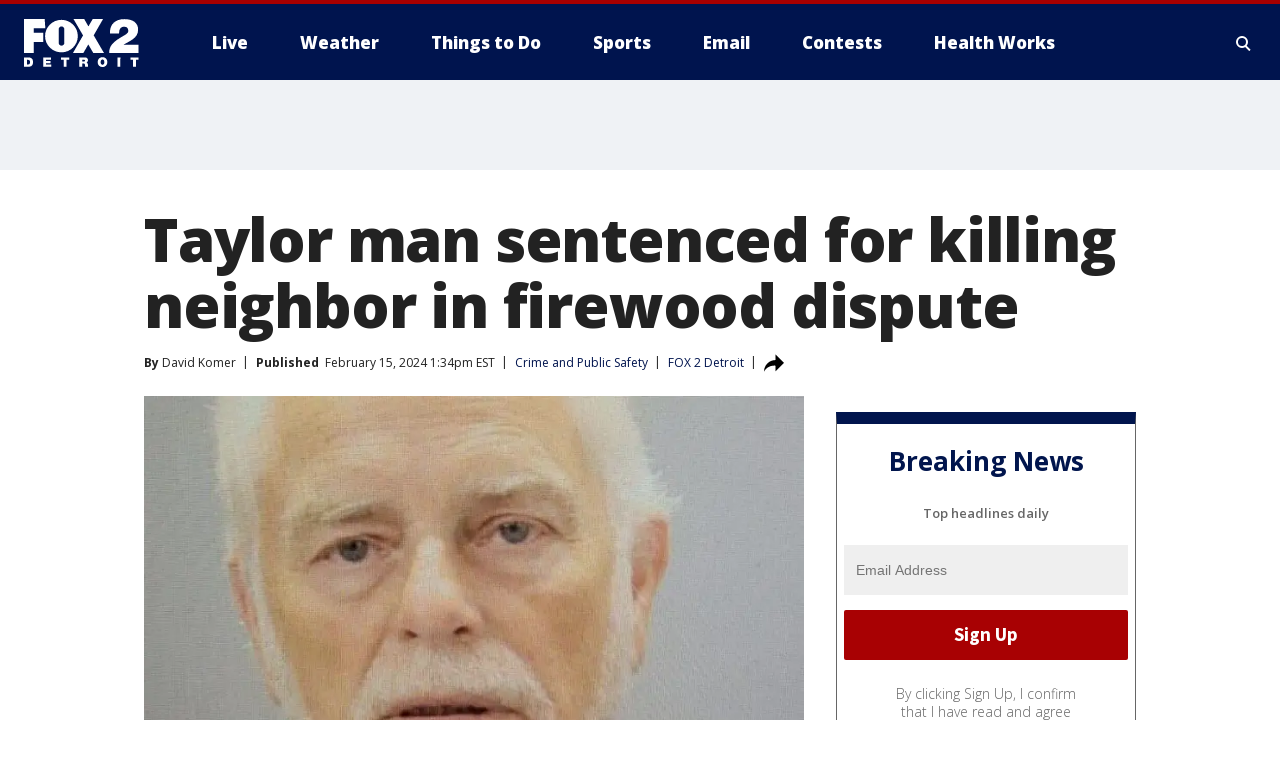

--- FILE ---
content_type: text/html; charset=utf-8
request_url: https://www.fox2detroit.com/news/taylor-man-sentenced-for-killing-neighbor-in-firewood-dispute
body_size: 33989
content:
<!doctype html>
<html data-n-head-ssr lang="en" data-n-head="lang">
  <head>
    <!-- Google Tag Manager -->
    <script>
    function loadGTMIfNotLocalOrPreview() {
      const host = window.location.host.toLowerCase();
      const excludedHosts = ["local", "preview", "stage-preview"];
      if (!excludedHosts.some(excludedHost => host.startsWith(excludedHost))) {
        (function(w,d,s,l,i){w[l]=w[l]||[];w[l].push({'gtm.start':
        new Date().getTime(),event:'gtm.js'});var f=d.getElementsByTagName(s)[0],
        j=d.createElement(s),dl=l!='dataLayer'?'&l='+l:'';j.async=true;j.src=
        'https://www.googletagmanager.com/gtm.js?id='+i+dl;f.parentNode.insertBefore(j,f);
        })(window,document,'script','dataLayer','GTM-TMF4BDJ');
      }
    }
    loadGTMIfNotLocalOrPreview();
    </script>
    <!-- End Google Tag Manager -->
    <title data-n-head="true">Taylor man sentenced for killing neighbor in firewood dispute | FOX 2 Detroit</title><meta data-n-head="true" http-equiv="X-UA-Compatible" content="IE=edge,chrome=1"><meta data-n-head="true" name="viewport" content="width=device-width, minimum-scale=1.0, initial-scale=1.0"><meta data-n-head="true" charset="UTF-8"><meta data-n-head="true" name="format-detection" content="telephone=no"><meta data-n-head="true" name="msapplication-square70x70logo" content="//static.foxtv.com/static/orion/img/wjbk/favicons/mstile-70x70.png"><meta data-n-head="true" name="msapplication-square150x150logo" content="//static.foxtv.com/static/orion/img/wjbk/favicons/mstile-150x150.png"><meta data-n-head="true" name="msapplication-wide310x150logo" content="//static.foxtv.com/static/orion/img/wjbk/favicons/mstile-310x150.png"><meta data-n-head="true" name="msapplication-square310x310logo" content="//static.foxtv.com/static/orion/img/wjbk/favicons/mstile-310x310.png"><meta data-n-head="true" data-hid="description" name="description" content="Police say Hicks retrieved a firearm and shot Bellestri multiple times on the front lawn of the residence. His family said he was being attacked with a shovel and shot Bellestri in self-defense."><meta data-n-head="true" data-hid="fb:app_id" property="fb:app_id" content="111375675545556"><meta data-n-head="true" data-hid="prism.stationId" name="prism.stationId" content="WJBK_FOX2"><meta data-n-head="true" data-hid="prism.stationCallSign" name="prism.stationCallSign" content="wjbk"><meta data-n-head="true" data-hid="prism.channel" name="prism.channel" content="fts"><meta data-n-head="true" data-hid="prism.section" name="prism.section" content="news"><meta data-n-head="true" data-hid="prism.subsection1" name="prism.subsection1" content=""><meta data-n-head="true" data-hid="prism.subsection2" name="prism.subsection2" content=""><meta data-n-head="true" data-hid="prism.subsection3" name="prism.subsection3" content=""><meta data-n-head="true" data-hid="prism.subsection4" name="prism.subsection4" content=""><meta data-n-head="true" data-hid="prism.aggregationType" name="prism.aggregationType" content="subsection"><meta data-n-head="true" data-hid="prism.genre" name="prism.genre" content=""><meta data-n-head="true" data-hid="pagetype" name="pagetype" content="article" scheme="dcterms.DCMIType"><meta data-n-head="true" data-hid="strikepagetype" name="strikepagetype" content="article" scheme="dcterms.DCMIType"><meta data-n-head="true" data-hid="content-creator" name="content-creator" content="tiger"><meta data-n-head="true" data-hid="dc.creator" name="dc.creator" scheme="dcterms.creator" content=""><meta data-n-head="true" data-hid="dc.title" name="dc.title" content="Taylor man sentenced for killing neighbor in firewood dispute" lang="en"><meta data-n-head="true" data-hid="dc.subject" name="dc.subject" content=""><meta data-n-head="true" data-hid="dcterms.abstract" name="dcterms.abstract" content="Police say Hicks retrieved a firearm and shot Bellestri multiple times on the front lawn of the residence. His family said he was being attacked with a shovel and shot Bellestri in self-defense."><meta data-n-head="true" data-hid="dc.type" name="dc.type" scheme="dcterms.DCMIType" content="Text.Article"><meta data-n-head="true" data-hid="dc.description" name="dc.description" content="Police say Hicks retrieved a firearm and shot Bellestri multiple times on the front lawn of the residence. His family said he was being attacked with a shovel and shot Bellestri in self-defense."><meta data-n-head="true" data-hid="dc.language" name="dc.language" scheme="dcterms.RFC4646" content="en-US"><meta data-n-head="true" data-hid="dc.publisher" name="dc.publisher" content="FOX 2 Detroit"><meta data-n-head="true" data-hid="dc.format" name="dc.format" scheme="dcterms.URI" content="text/html"><meta data-n-head="true" data-hid="dc.identifier" name="dc.identifier" scheme="dcterms.URI" content="urn:uri:base64:24aebef2-305e-5674-8832-747cd8cb4884"><meta data-n-head="true" data-hid="dc.source" name="dc.source" content="FOX 2 Detroit"><meta data-n-head="true" data-hid="dc.date" name="dc.date" content="2024-02-15"><meta data-n-head="true" data-hid="dcterms.created" name="dcterms.created" scheme="dcterms.ISO8601" content="2024-02-15T13:34:48-05:00"><meta data-n-head="true" data-hid="dcterms.modified" name="dcterms.modified" scheme="dcterms.ISO8601" content="2024-02-15T13:34:48-05:00"><meta data-n-head="true" data-hid="og:title" property="og:title" content="Taylor man sentenced for killing neighbor in firewood dispute"><meta data-n-head="true" data-hid="og:description" property="og:description" content="Police say Hicks retrieved a firearm and shot Bellestri multiple times on the front lawn of the residence. His family said he was being attacked with a shovel and shot Bellestri in self-defense."><meta data-n-head="true" data-hid="og:type" property="og:type" content="article"><meta data-n-head="true" data-hid="og:image" property="og:image" content="https://images.foxtv.com/static.fox2detroit.com/www.fox2detroit.com/content/uploads/2024/02/1200/630/HIcks2.jpg?ve=1&amp;tl=1"><meta data-n-head="true" data-hid="og:image:width" property="og:image:width" content="1280"><meta data-n-head="true" data-hid="og:image:height" property="og:image:height" content="720"><meta data-n-head="true" data-hid="og:url" property="og:url" content="https://www.fox2detroit.com/news/taylor-man-sentenced-for-killing-neighbor-in-firewood-dispute"><meta data-n-head="true" data-hid="og:site_name" property="og:site_name" content="FOX 2 Detroit"><meta data-n-head="true" data-hid="og:locale" property="og:locale" content="en_US"><meta data-n-head="true" data-hid="robots" name="robots" content="index, follow, max-image-preview:large, max-video-preview:-1"><meta data-n-head="true" data-hid="fox.app_version" name="fox.app_version" content="v77"><meta data-n-head="true" data-hid="fox.fix_version" name="fox.fix_version" content="10.2.0"><meta data-n-head="true" data-hid="fox.app_build" name="fox.app_build" content="no build version"><meta data-n-head="true" name="twitter:card" content="summary_large_image"><meta data-n-head="true" name="twitter:site" content="@fox2news"><meta data-n-head="true" name="twitter:site:id" content="@fox2news"><meta data-n-head="true" name="twitter:title" content="Taylor man sentenced for killing neighbor in firewood dispute"><meta data-n-head="true" name="twitter:description" content="Police say Hicks retrieved a firearm and shot Bellestri multiple times on the front lawn of the residence. His family said he was being attacked with a shovel and shot Bellestri in self-defense."><meta data-n-head="true" name="twitter:image" content="https://images.foxtv.com/static.fox2detroit.com/www.fox2detroit.com/content/uploads/2024/02/1280/720/HIcks2.jpg?ve=1&amp;tl=1"><meta data-n-head="true" name="twitter:url" content="https://www.fox2detroit.com/news/taylor-man-sentenced-for-killing-neighbor-in-firewood-dispute"><meta data-n-head="true" name="twitter:creator" content="@fox2news"><meta data-n-head="true" name="twitter:creator:id" content="@fox2news"><meta data-n-head="true" name="fox.name" content="Post Landing"><meta data-n-head="true" name="fox.category" content="news"><meta data-n-head="true" name="fox.page_content_category" content="news"><meta data-n-head="true" name="fox.page_name" content="wjbk:web:post:article:Taylor man sentenced for killing neighbor in firewood dispute | FOX 2 Detroit"><meta data-n-head="true" name="fox.page_content_level_1" content="wjbk:web:post"><meta data-n-head="true" name="fox.page_content_level_2" content="wjbk:web:post:article"><meta data-n-head="true" name="fox.page_content_level_3" content="wjbk:web:post:article:Taylor man sentenced for killing neighbor in firewood dispute | FOX 2 Detroit"><meta data-n-head="true" name="fox.page_content_level_4" content="wjbk:web:post:article:Taylor man sentenced for killing neighbor in firewood dispute | FOX 2 Detroit"><meta data-n-head="true" name="fox.page_type" content="post-article"><meta data-n-head="true" name="fox.page_content_distributor" content="owned"><meta data-n-head="true" name="fox.page_content_type_of_story" content="From TV"><meta data-n-head="true" name="fox.author" content=""><meta data-n-head="true" name="fox.page_content_author" content=""><meta data-n-head="true" name="fox.page_content_author_secondary" content="David Komer"><meta data-n-head="true" name="fox.page_content_version" content="1.0.0"><meta data-n-head="true" name="fox.publisher" content="FOX 2 Detroit"><meta data-n-head="true" name="fox.page_content_id" content="24aebef2-305e-5674-8832-747cd8cb4884"><meta data-n-head="true" name="fox.page_content_station_originator" content="wjbk"><meta data-n-head="true" name="fox.url" content="https://www.fox2detroit.com/news/taylor-man-sentenced-for-killing-neighbor-in-firewood-dispute"><meta data-n-head="true" name="fox.page_canonical_url" content="https://www.fox2detroit.com/news/taylor-man-sentenced-for-killing-neighbor-in-firewood-dispute"><meta data-n-head="true" name="smartbanner:enabled-platforms" content="none"><meta data-n-head="true" property="fb:app_id" content="111375675545556"><meta data-n-head="true" property="article:opinion" content="false"><meta data-n-head="true" name="keywords" content="Crime Publicsafety,News,Us,Mi,Wayne County,Taylor"><meta data-n-head="true" name="classification" content="/FTS/Crime Publicsafety,/FTS/News,/FTS/Us/Mi/Wayne County/Taylor"><meta data-n-head="true" name="classification-isa" content="crime-publicsafety,news,taylor"><meta data-n-head="true" name="fox.page_content_tags" content="/FTS/Crime Publicsafety,/FTS/News,/FTS/Us/Mi/Wayne County/Taylor"><link data-n-head="true" rel="preconnect" href="https://prod.player.fox.digitalvideoplatform.com" crossorigin="anonymous"><link data-n-head="true" rel="dns-prefetch" href="https://prod.player.fox.digitalvideoplatform.com"><link data-n-head="true" rel="stylesheet" href="https://statics.foxsports.com/static/orion/style/css/scorestrip-external.css"><link data-n-head="true" rel="icon" type="image/x-icon" href="/favicons/wjbk/favicon.ico"><link data-n-head="true" rel="stylesheet" href="https://fonts.googleapis.com/css?family=Open+Sans:300,400,400i,600,600i,700,700i,800,800i&amp;display=swap"><link data-n-head="true" rel="stylesheet" href="https://fonts.googleapis.com/css2?family=Rubik:wght@700&amp;display=swap"><link data-n-head="true" rel="schema.dcterms" href="//purl.org/dc/terms/"><link data-n-head="true" rel="schema.prism" href="//prismstandard.org/namespaces/basic/2.1/"><link data-n-head="true" rel="schema.iptc" href="//iptc.org/std/nar/2006-10-01/"><link data-n-head="true" rel="shortcut icon" href="//static.foxtv.com/static/orion/img/wjbk/favicons/favicon.ico" type="image/x-icon"><link data-n-head="true" rel="apple-touch-icon" sizes="57x57" href="//static.foxtv.com/static/orion/img/wjbk/favicons/apple-touch-icon-57x57.png"><link data-n-head="true" rel="apple-touch-icon" sizes="60x60" href="//static.foxtv.com/static/orion/img/wjbk/favicons/apple-touch-icon-60x60.png"><link data-n-head="true" rel="apple-touch-icon" sizes="72x72" href="//static.foxtv.com/static/orion/img/wjbk/favicons/apple-touch-icon-72x72.png"><link data-n-head="true" rel="apple-touch-icon" sizes="76x76" href="//static.foxtv.com/static/orion/img/wjbk/favicons/apple-touch-icon-76x76.png"><link data-n-head="true" rel="apple-touch-icon" sizes="114x114" href="//static.foxtv.com/static/orion/img/wjbk/favicons/apple-touch-icon-114x114.png"><link data-n-head="true" rel="apple-touch-icon" sizes="120x120" href="//static.foxtv.com/static/orion/img/wjbk/favicons/apple-touch-icon-120x120.png"><link data-n-head="true" rel="apple-touch-icon" sizes="144x144" href="//static.foxtv.com/static/orion/img/wjbk/favicons/apple-touch-icon-144x144.png"><link data-n-head="true" rel="apple-touch-icon" sizes="152x152" href="//static.foxtv.com/static/orion/img/wjbk/favicons/apple-touch-icon-152x152.png"><link data-n-head="true" rel="apple-touch-icon" sizes="180x180" href="//static.foxtv.com/static/orion/img/wjbk/favicons/apple-touch-icon-180x180.png"><link data-n-head="true" rel="icon" type="image/png" href="//static.foxtv.com/static/orion/img/wjbk/favicons/favicon-16x16.png" sizes="16x16"><link data-n-head="true" rel="icon" type="image/png" href="//static.foxtv.com/static/orion/img/wjbk/favicons/favicon-32x32.png" sizes="32x32"><link data-n-head="true" rel="icon" type="image/png" href="//static.foxtv.com/static/orion/img/wjbk/favicons/favicon-96x96.png" sizes="96x96"><link data-n-head="true" rel="icon" type="image/png" href="//static.foxtv.com/static/orion/img/wjbk/favicons/android-chrome-192x192.png" sizes="192x192"><link data-n-head="true" href="https://fonts.gstatic.com" rel="preconnect" crossorigin="true"><link data-n-head="true" href="https://fonts.googleapis.com" rel="preconnect" crossorigin="true"><link data-n-head="true" rel="stylesheet" href="https://fonts.googleapis.com/css?family=Source+Sans+Pro:200,300,400,600,400italic,700,700italic,300,300italic,600italic/"><link data-n-head="true" rel="preconnect" href="https://cdn.segment.com/"><link data-n-head="true" rel="preconnect" href="https://widgets.media.weather.com/"><link data-n-head="true" rel="preconnect" href="https://elections.ap.org/"><link data-n-head="true" rel="preconnect" href="https://www.google-analytics.com/"><link data-n-head="true" rel="preconnect" href="http://static.chartbeat.com/"><link data-n-head="true" rel="preconnect" href="https://sb.scorecardresearch.com/"><link data-n-head="true" rel="preconnect" href="http://www.googletagmanager.com/"><link data-n-head="true" rel="preconnect" href="https://cdn.optimizely.com/"><link data-n-head="true" rel="preconnect" href="https://cdn.segment.com/"><link data-n-head="true" rel="preconnect" href="https://connect.facebook.net/"><link data-n-head="true" rel="preconnect" href="https://prod.player.fox.digitalvideoplatform.com/"><link data-n-head="true" rel="preload" as="script" href="https://prod.player.fox.digitalvideoplatform.com/wpf/v3/3.2.59/wpf_player.js"><link data-n-head="true" rel="prefetch" as="script" href="https://prod.player.fox.digitalvideoplatform.com/wpf/v3/3.2.59/lib/wpf_bitmovin_yospace_player.js"><link data-n-head="true" rel="prefetch" as="script" href="https://prod.player.fox.digitalvideoplatform.com/wpf/v3/3.2.59/lib/wpf_conviva_reporter.js"><link data-n-head="true" rel="prefetch" as="script" href="https://prod.player.fox.digitalvideoplatform.com/wpf/v3/3.2.59/lib/wpf_mux_reporter.js"><link data-n-head="true" rel="prefetch" as="script" href="https://prod.player.fox.digitalvideoplatform.com/wpf/v3/3.2.59/lib/wpf_adobeheartbeat_reporter.js"><link data-n-head="true" rel="prefetch" as="script" href="https://prod.player.fox.digitalvideoplatform.com/wpf/v3/3.2.59/lib/wpf_comscore_reporter.js"><link data-n-head="true" rel="prefetch" as="script" href="https://prod.player.fox.digitalvideoplatform.com/wpf/v3/3.2.59/lib/wpf_controls.js"><link data-n-head="true" rel="canonical" href="https://www.fox2detroit.com/news/taylor-man-sentenced-for-killing-neighbor-in-firewood-dispute"><link data-n-head="true" rel="alternate" type="application/rss+xml" title="News" href="https://www.fox2detroit.com/rss.xml?category=news"><link data-n-head="true" rel="alternate" type="application/rss+xml" title="Crime and Public Safety" href="https://www.fox2detroit.com/rss.xml?tag=crime-publicsafety"><link data-n-head="true" rel="shorturl" href=""><link data-n-head="true" rel="image_src" href="https://images.foxtv.com/static.fox2detroit.com/www.fox2detroit.com/content/uploads/2024/02/1280/720/HIcks2.jpg?ve=1&amp;tl=1"><link data-n-head="true" rel="amphtml" href="https://www.fox2detroit.com/news/taylor-man-sentenced-for-killing-neighbor-in-firewood-dispute.amp"><link data-n-head="true" rel="alternate" title="FOX 2 Detroit - News" type="application/rss+xml" href="https://www.fox2detroit.com/rss/category/news"><link data-n-head="true" rel="alternate" title="FOX 2 Detroit - Local News" type="application/rss+xml" href="https://www.fox2detroit.com/rss/category/local-news"><link data-n-head="true" rel="alternate" title="FOX 2 Detroit - Tag The Pulse" type="application/rss+xml" href="https://www.fox2detroit.com/rss/tags/the-pulse"><link data-n-head="true" rel="alternate" title="FOX 2 Detroit - Tag Series Hall Of Shame" type="application/rss+xml" href="https://www.fox2detroit.com/rss/tags/series,hall-of-shame"><link data-n-head="true" rel="alternate" title="FOX 2 Detroit - National News" type="application/rss+xml" href="https://www.fox2detroit.com/rss/category/national-news"><link data-n-head="true" rel="alternate" title="FOX 2 Detroit - Tag News The Interview" type="application/rss+xml" href="https://www.fox2detroit.com/rss/tags/news,the-interview"><link data-n-head="true" rel="alternate" title="FOX 2 Detroit - Tag Business" type="application/rss+xml" href="https://www.fox2detroit.com/rss/tags/business"><link data-n-head="true" rel="alternate" title="FOX 2 Detroit - Tag Lifestyle Things To Do Detroit" type="application/rss+xml" href="https://www.fox2detroit.com/rss/tags/lifestyle,things-to-do-detroit"><link data-n-head="true" rel="alternate" title="FOX 2 Detroit - Live" type="application/rss+xml" href="https://www.fox2detroit.com/rss/category/live"><link data-n-head="true" rel="alternate" title="FOX 2 Detroit - Live Newsnow" type="application/rss+xml" href="https://www.fox2detroit.com/rss/category/live/newsnow"><link data-n-head="true" rel="alternate" title="FOX 2 Detroit - Live Fox Soul" type="application/rss+xml" href="https://www.fox2detroit.com/rss/category/live/fox-soul"><link data-n-head="true" rel="alternate" title="FOX 2 Detroit - Photos" type="application/rss+xml" href="https://www.fox2detroit.com/rss/category/photos"><link data-n-head="true" rel="alternate" title="FOX 2 Detroit - Poll" type="application/rss+xml" href="https://www.fox2detroit.com/rss/category/poll"><link data-n-head="true" rel="alternate" title="FOX 2 Detroit - Weather" type="application/rss+xml" href="https://www.fox2detroit.com/rss/category/weather"><link data-n-head="true" rel="alternate" title="FOX 2 Detroit - Closings" type="application/rss+xml" href="https://www.fox2detroit.com/rss/category/closings"><link data-n-head="true" rel="alternate" title="FOX 2 Detroit - Fox 2 Weather App" type="application/rss+xml" href="https://www.fox2detroit.com/rss/category/fox-2-weather-app"><link data-n-head="true" rel="alternate" title="FOX 2 Detroit - Weather Alerts" type="application/rss+xml" href="https://www.fox2detroit.com/rss/category/weather-alerts"><link data-n-head="true" rel="alternate" title="FOX 2 Detroit - Traffic" type="application/rss+xml" href="https://www.fox2detroit.com/rss/category/traffic"><link data-n-head="true" rel="alternate" title="FOX 2 Detroit - Airport Delays" type="application/rss+xml" href="https://www.fox2detroit.com/rss/category/airport-delays"><link data-n-head="true" rel="alternate" title="FOX 2 Detroit - Shows Mornings" type="application/rss+xml" href="https://www.fox2detroit.com/rss/category/shows,mornings"><link data-n-head="true" rel="alternate" title="FOX 2 Detroit - Shows Good Day Detroit" type="application/rss+xml" href="https://www.fox2detroit.com/rss/category/shows,good-day-detroit"><link data-n-head="true" rel="alternate" title="FOX 2 Detroit - Shows The Noon" type="application/rss+xml" href="https://www.fox2detroit.com/rss/category/shows,the-noon"><link data-n-head="true" rel="alternate" title="FOX 2 Detroit - Mug Contest" type="application/rss+xml" href="https://www.fox2detroit.com/rss/category/mug-contest"><link data-n-head="true" rel="alternate" title="FOX 2 Detroit - Tag Series Healthworks" type="application/rss+xml" href="https://www.fox2detroit.com/rss/tags/series,healthworks"><link data-n-head="true" rel="alternate" title="FOX 2 Detroit - Tag Series Cooking School" type="application/rss+xml" href="https://www.fox2detroit.com/rss/tags/series,cooking-school"><link data-n-head="true" rel="alternate" title="FOX 2 Detroit - Tag Series Get Fit" type="application/rss+xml" href="https://www.fox2detroit.com/rss/tags/series,get-fit"><link data-n-head="true" rel="alternate" title="FOX 2 Detroit - Money Saver" type="application/rss+xml" href="https://www.fox2detroit.com/rss/category/money-saver"><link data-n-head="true" rel="alternate" title="FOX 2 Detroit - Tag Series Doctor Is In" type="application/rss+xml" href="https://www.fox2detroit.com/rss/tags/series,doctor-is-in"><link data-n-head="true" rel="alternate" title="FOX 2 Detroit - Shows Weekend Mornings" type="application/rss+xml" href="https://www.fox2detroit.com/rss/category/shows,weekend-mornings"><link data-n-head="true" rel="alternate" title="FOX 2 Detroit - Tag Politics" type="application/rss+xml" href="https://www.fox2detroit.com/rss/tags/politics"><link data-n-head="true" rel="alternate" title="FOX 2 Detroit - Sports" type="application/rss+xml" href="https://www.fox2detroit.com/rss/category/sports"><link data-n-head="true" rel="alternate" title="FOX 2 Detroit - Tag Nfl Lions" type="application/rss+xml" href="https://www.fox2detroit.com/rss/tags/nfl,lions"><link data-n-head="true" rel="alternate" title="FOX 2 Detroit - Tag Ncaa Wolverines" type="application/rss+xml" href="https://www.fox2detroit.com/rss/tags/ncaa,wolverines"><link data-n-head="true" rel="alternate" title="FOX 2 Detroit - Tag Ncaa Spartans" type="application/rss+xml" href="https://www.fox2detroit.com/rss/tags/ncaa,spartans"><link data-n-head="true" rel="alternate" title="FOX 2 Detroit - Tag Nba Pistons" type="application/rss+xml" href="https://www.fox2detroit.com/rss/tags/nba,pistons"><link data-n-head="true" rel="alternate" title="FOX 2 Detroit - Tag Mlb Tigers" type="application/rss+xml" href="https://www.fox2detroit.com/rss/tags/mlb,tigers"><link data-n-head="true" rel="alternate" title="FOX 2 Detroit - Tag Nhl Red Wings" type="application/rss+xml" href="https://www.fox2detroit.com/rss/tags/nhl,red-wings"><link data-n-head="true" rel="alternate" title="FOX 2 Detroit - Tag Entertainment" type="application/rss+xml" href="https://www.fox2detroit.com/rss/tags/entertainment"><link data-n-head="true" rel="alternate" title="FOX 2 Detroit - Shows Fox Content" type="application/rss+xml" href="https://www.fox2detroit.com/rss/category/shows,fox-content"><link data-n-head="true" rel="alternate" title="FOX 2 Detroit - Shows Criticlee Speaking" type="application/rss+xml" href="https://www.fox2detroit.com/rss/category/shows,criticlee-speaking"><link data-n-head="true" rel="alternate" title="FOX 2 Detroit - Whats On Fox" type="application/rss+xml" href="https://www.fox2detroit.com/rss/category/whats-on-fox"><link data-n-head="true" rel="alternate" title="FOX 2 Detroit - Contests" type="application/rss+xml" href="https://www.fox2detroit.com/rss/category/contests"><link data-n-head="true" rel="alternate" title="FOX 2 Detroit - About Us" type="application/rss+xml" href="https://www.fox2detroit.com/rss/category/about-us"><link data-n-head="true" rel="alternate" title="FOX 2 Detroit - Team" type="application/rss+xml" href="https://www.fox2detroit.com/rss/category/team"><link data-n-head="true" rel="alternate" title="FOX 2 Detroit - Contact Us" type="application/rss+xml" href="https://www.fox2detroit.com/rss/category/contact-us"><link data-n-head="true" rel="alternate" title="FOX 2 Detroit - Jobs" type="application/rss+xml" href="https://www.fox2detroit.com/rss/category/jobs"><link data-n-head="true" rel="alternate" title="FOX 2 Detroit - Fox 2 Mobile Apps" type="application/rss+xml" href="https://www.fox2detroit.com/rss/category/fox-2-mobile-apps"><link data-n-head="true" rel="alternate" title="FOX 2 Detroit - Tag Job Shop" type="application/rss+xml" href="https://www.fox2detroit.com/rss/tags/job-shop"><link data-n-head="true" rel="alternate" title="FOX 2 Detroit - Community" type="application/rss+xml" href="https://www.fox2detroit.com/rss/category/community"><link data-n-head="true" rel="alternate" title="FOX 2 Detroit - Public File Inquiries" type="application/rss+xml" href="https://www.fox2detroit.com/rss/category/public-file-inquiries"><link data-n-head="true" rel="alternate" title="FOX 2 Detroit - Closed Captions" type="application/rss+xml" href="https://www.fox2detroit.com/rss/category/closed-captions"><link data-n-head="true" rel="alternate" title="FOX 2 Detroit - Problem Solvers Resources" type="application/rss+xml" href="https://www.fox2detroit.com/rss/category/problem-solvers-resources"><link data-n-head="true" rel="alternate" title="FOX 2 Detroit - Weather Quiz" type="application/rss+xml" href="https://www.fox2detroit.com/rss/category/weather-quiz"><link data-n-head="true" rel="alternate" title="FOX 2 Detroit - Tag Money" type="application/rss+xml" href="https://www.fox2detroit.com/rss/tags/money"><link data-n-head="true" rel="alternate" title="FOX 2 Detroit - Tag Business Personal Finance" type="application/rss+xml" href="https://www.fox2detroit.com/rss/tags/business,personal-finance"><link data-n-head="true" rel="alternate" title="FOX 2 Detroit - Tag Business Stock Market" type="application/rss+xml" href="https://www.fox2detroit.com/rss/tags/business,stock-market"><link data-n-head="true" rel="alternate" title="FOX 2 Detroit - Tag Business Small Business" type="application/rss+xml" href="https://www.fox2detroit.com/rss/tags/business,small-business"><link data-n-head="true" rel="alternate" title="FOX 2 Detroit - Tag Us Mi" type="application/rss+xml" href="https://www.fox2detroit.com/rss/tags/us,mi"><link data-n-head="true" rel="alternate" title="FOX 2 Detroit - Newsletter Signup" type="application/rss+xml" href="https://www.fox2detroit.com/rss/category/newsletter-signup"><link data-n-head="true" rel="alternate" title="FOX 2 Detroit - Discover the latest breaking news." type="application/rss+xml" href="https://www.fox2detroit.com/latest.xml"><link data-n-head="true" rel="stylesheet" href="//static.foxtv.com/static/orion/css/default/article.rs.css"><link data-n-head="true" rel="stylesheet" href="/css/print.css" media="print"><script data-n-head="true" type="text/javascript" data-hid="pal-script" src="//imasdk.googleapis.com/pal/sdkloader/pal.js"></script><script data-n-head="true" type="text/javascript" src="https://statics.foxsports.com/static/orion/scorestrip.js" async="false" defer="true"></script><script data-n-head="true" type="text/javascript">
        (function (h,o,u,n,d) {
          h=h[d]=h[d]||{q:[],onReady:function(c){h.q.push(c)}}
          d=o.createElement(u);d.async=1;d.src=n
          n=o.getElementsByTagName(u)[0];n.parentNode.insertBefore(d,n)
        })(window,document,'script','https://www.datadoghq-browser-agent.com/datadog-rum-v4.js','DD_RUM')
        DD_RUM.onReady(function() {
          DD_RUM.init({
            clientToken: 'pub6d08621e10189e2259b02648fb0f12e4',
            applicationId: 'f7e50afb-e642-42a0-9619-b32a46fc1075',
            site: 'datadoghq.com',
            service: 'www.fox2detroit.com',
            env: 'prod',
            // Specify a version number to identify the deployed version of your application in Datadog
            version: '1.0.0',
            sampleRate: 20,
            sessionReplaySampleRate: 0,
            trackInteractions: true,
            trackResources: true,
            trackLongTasks: true,
            defaultPrivacyLevel: 'mask-user-input',
          });
          // DD_RUM.startSessionReplayRecording();
        })</script><script data-n-head="true" type="text/javascript" src="https://foxkit.fox.com/sdk/profile/v2.15.0/profile.js" async="false" defer="true"></script><script data-n-head="true" src="https://js.appboycdn.com/web-sdk/5.6/braze.min.js" async="true" defer="true"></script><script data-n-head="true" src="https://c.amazon-adsystem.com/aax2/apstag.js" async="true" defer="true"></script><script data-n-head="true" src="https://www.googletagmanager.com/gtag/js?id=UA-60952345-1" async="true"></script><script data-n-head="true" type="text/javascript">// 86acbd31cd7c09cf30acb66d2fbedc91daa48b86:1701196429.4670453
!function(n,r,e,t,c){var i,o="Promise"in n,u={then:function(){return u},catch:function(n){
return n(new Error("Airship SDK Error: Unsupported browser")),u}},s=o?new Promise((function(n,r){i=function(e,t){e?r(e):n(t)}})):u
;s._async_setup=function(n){if(o)try{i(null,n(c))}catch(n){i(n)}},n[t]=s;var a=r.createElement("script");a.src=e,a.async=!0,a.id="_uasdk",
a.rel=t,r.head.appendChild(a)}(window,document,'https://aswpsdkus.com/notify/v1/ua-sdk.min.js',
  'UA', {
    vapidPublicKey: 'BHj2fUsgobYuFP5EJWi82kOzxmFTmj4iH1FNGOf0rAZUz3mnewQHpCHxJu52qRGNW9IckQNcJLJVnKnlYIguBH8=',
    websitePushId: 'web.wjbk.prod',
    appKey: '8EwaRW7DSf-hvtynXbpiRA',
    token: 'MTo4RXdhUlc3RFNmLWh2dHluWGJwaVJBOm1VNTBPdy1xM25CWmMteFlLTElJcFlKV2NOVmFrSzhiTS1pWjNndzl6eG8'
  });
</script><script data-n-head="true" type="text/javascript">UA.then(sdk => {
        sdk.plugins.load('html-prompt', 'https://aswpsdkus.com/notify/v1/ua-html-prompt.min.js', {
          appearDelay: 5000,
          disappearDelay: 2000000000000000000000000,
          askAgainDelay: 0,
          stylesheet: './css/airship.css',
          auto: false,
          type: 'alert',
          position: 'top',
          i18n: {
            en: {
              title: 'Don&#39;t Miss Out',
              message: 'Receive instant notifications when new stories break.',
              accept: 'Allow',
              deny: 'No Thanks'
            }
          },
          logo: '/favicons/wjbk/favicon.ico'
        }).then(plugin => {
          const auditSession = () => {
            const airshipPageViews = parseInt(window.sessionStorage.getItem('currentAirShipPageViews'), 10)
            if (airshipPageViews > 1) {
              plugin.prompt();
              console.info('Airship: prompt called')
              clearInterval(auditInterval);
              window.sessionStorage.setItem('currentAirShipPageViews', 0)
            }
          }
          const auditInterval = setInterval(auditSession, 2000);
        })
      })</script><script data-n-head="true" src="/taboola/taboola.js" type="text/javascript" async="true" defer="true"></script><script data-n-head="true" src="https://scripts.webcontentassessor.com/scripts/44fe476b9b5087968a2afaccc13a4ad6671d0da54fde4f524deed1f8b586c30c"></script><script data-n-head="true" src="//static.foxtv.com/static/orion/scripts/core/ag.core.js"></script><script data-n-head="true" src="//static.foxtv.com/static/isa/core.js"></script><script data-n-head="true" src="//static.foxtv.com/static/orion/scripts/station/default/loader.js"></script><script data-n-head="true" src="https://widgets.media.weather.com/wxwidget.loader.js?cid=996314550" defer=""></script><script data-n-head="true" src="https://prod.player.fox.digitalvideoplatform.com/wpf/v3/3.2.59/wpf_player.js" defer="" data-hid="fox-player-main-script"></script><script data-n-head="true" src="//static.foxtv.com/static/leap/loader.js"></script><script data-n-head="true" >(function () {
        var _sf_async_config = window._sf_async_config = (window._sf_async_config || {})
        _sf_async_config.uid = 65824
        _sf_async_config.domain = 'fox2detroit.com'
        _sf_async_config.flickerControl = false
        _sf_async_config.useCanonical = true

        // Function to set ISA-dependent values with proper error handling
        function setISAValues() {
          if (window.FTS && window.FTS.ISA && window.FTS.ISA._meta) {
            try {
              _sf_async_config.sections = window.FTS.ISA._meta.section || ''
              _sf_async_config.authors = window.FTS.ISA._meta.fox['fox.page_content_author'] ||
                                       window.FTS.ISA._meta.fox['fox.page_content_author_secondary'] ||
                                       window.FTS.ISA._meta.raw.publisher || ''
            } catch (e) {
              console.warn('FTS.ISA values not available yet:', e)
              _sf_async_config.sections = ''
              _sf_async_config.authors = ''
            }
          } else {
            // Set default values if ISA is not available
            _sf_async_config.sections = ''
            _sf_async_config.authors = ''

            // Retry after a short delay if ISA is not loaded yet
            setTimeout(setISAValues, 100)
          }
        }

        // Set ISA values initially
        setISAValues()

        _sf_async_config.useCanonicalDomain = true
        function loadChartbeat() {
          var e = document.createElement('script');
            var n = document.getElementsByTagName('script')[0];
            e.type = 'text/javascript';
            e.async = true;
            e.src = '//static.chartbeat.com/js/chartbeat.js';
            n.parentNode.insertBefore(e, n);
        }
        loadChartbeat();
        })()</script><script data-n-head="true" src="//static.chartbeat.com/js/chartbeat_mab.js"></script><script data-n-head="true" src="//static.chartbeat.com/js/chartbeat.js"></script><script data-n-head="true" src="https://interactives.ap.org/election-results/assets/microsite/resizeClient.js" defer=""></script><script data-n-head="true" data-hid="strike-loader" src="https://strike.fox.com/static/fts/display/loader.js" type="text/javascript"></script><script data-n-head="true" >
          (function() {
              window.foxstrike = window.foxstrike || {};
              window.foxstrike.cmd = window.foxstrike.cmd || [];
          })()
        </script><script data-n-head="true" type="application/ld+json">{"@context":"http://schema.org","@type":"NewsArticle","mainEntityOfPage":"https://www.fox2detroit.com/news/taylor-man-sentenced-for-killing-neighbor-in-firewood-dispute","headline":"Taylor man sentenced for killing neighbor in firewood dispute","articleBody":"A 76-year-old Taylor man who shot his neighbor to death in <a href=\"https://www.fox2detroit.com/news/man-charged-after-neighbor-shot-and-killed-during-dispute-in-taylor\" target=\"_blank\"><strong>a fight over firewood in 2021</strong></a>, was sentenced Feb. 9.Eddie Arnold Hicks was sentenced to two to 15 years in prison after being found guilty for manslaughter and felony firearm, with credit for 84 days served.Hicks <a href=\"https://www.fox2detroit.com/news/taylor-man-found-guilty-of-murder-after-shooting-man-over-firewood\" target=\"_blank\"><strong>was convicted in a jury trial </strong></a>for shooting 46-year-old Barry Bellestri to death in June of 2021 after an argument over firewood escalated. The incident happened in the 6400 block of Cornell Street.Police say Hicks - who was then 73 years old - &#xA0;retrieved a firearm and shot Bellestri multiple times on the front lawn of the residence. His family said he was being attacked with a shovel and shot Bellestri in self-defense.The Wayne County Prosecutor&apos;s Office said the shooting happened after an initial fight, and rejected claims the shooting was in self-defense.According to the MDOC, his earliest release date would be Nov. 16, 2027. The maximum discharge date listed is Nov. 16, 2040.On a Facebook page titled Freedom Eddie Hicks, a quote attributed to him says, &quot;I am the Victim. I protected myself but the state said the abuser is the victim and convicted me.&quot;<br>&#xA0;","datePublished":"2024-02-15T13:34:48-05:00","dateModified":"2024-02-15T13:34:48-05:00","description":"Police say Hicks retrieved a firearm and shot Bellestri multiple times on the front lawn of the residence. His family said he was being attacked with a shovel and shot Bellestri in self-defense.","author":{"@type":"Person","name":"FOX 2 Detroit"},"publisher":{"@type":"NewsMediaOrganization","name":"FOX 2 Detroit","alternateName":"WJBK, FOX 2","url":"https://www.fox2detroit.com/","sameAs":["https://www.facebook.com/WJBKFox2Detroit/","https://twitter.com/FOX2News","https://www.instagram.com/fox2detroit/","https://www.youtube.com/FOX2Detroit","https://en.wikipedia.org/wiki/WJBK","https://www.wikidata.org/wiki/Q3564701","https://www.wikidata.org/wiki/Q3564701"],"foundingDate":"1948-10-24","logo":{"@type":"ImageObject","url":"https://static.foxtv.com/static/orion/img/wjbk/favicons/favicon-96x96.png","width":"96","height":"96"},"contactPoint":[{"@type":"ContactPoint","telephone":"+1-248-557-2000","contactType":"news desk"}],"address":{"@type":"PostalAddress","addressLocality":"Southfield","addressRegion":"Michigan","postalCode":"48075","streetAddress":"16550 W 9 Mile Road","addressCountry":{"@type":"Country","name":"US"}}},"image":{"@type":"ImageObject","url":"https://static.fox2detroit.com/www.fox2detroit.com/content/uploads/2024/02/HIcks2.jpg","width":"1280","height":"720"},"url":"https://www.fox2detroit.com/news/taylor-man-sentenced-for-killing-neighbor-in-firewood-dispute","isAccessibleForFree":true,"keywords":"crime-publicsafety,taylor"}</script><link rel="preload" href="/_wzln/bb996bbe1416beb0f0d7.js" as="script"><link rel="preload" href="/_wzln/376f0263662b8ef9a7f8.js" as="script"><link rel="preload" href="/_wzln/6b27e2b92eb7e58c1613.js" as="script"><link rel="preload" href="/_wzln/d90767cec5769e532935.js" as="script"><link rel="preload" href="/_wzln/5346d95ee7fa0a048d8e.js" as="script"><link rel="preload" href="/_wzln/5bf881315af455b7a445.js" as="script"><link rel="preload" href="/_wzln/42efa403d15ea75a2034.js" as="script"><link rel="preload" href="/_wzln/c41317a195cab1466aca.js" as="script"><style data-vue-ssr-id="3d723bd8:0 153764a8:0 4783c553:0 01f125af:0 7e965aea:0 fe2c1b5a:0 c789a71e:0 2151d74a:0 5fac22c6:0 4f269fee:0 c23b5e74:0 403377d7:0 7cd52d1a:0 278cf65e:0 dfdcd1d2:0 4a3d6b7a:0 42dc6fe6:0 3c367053:0 5c0b7ab5:0 c061adc6:0 d9a0143c:0">.v-select{position:relative;font-family:inherit}.v-select,.v-select *{box-sizing:border-box}@keyframes vSelectSpinner{0%{transform:rotate(0deg)}to{transform:rotate(1turn)}}.vs__fade-enter-active,.vs__fade-leave-active{pointer-events:none;transition:opacity .15s cubic-bezier(1,.5,.8,1)}.vs__fade-enter,.vs__fade-leave-to{opacity:0}.vs--disabled .vs__clear,.vs--disabled .vs__dropdown-toggle,.vs--disabled .vs__open-indicator,.vs--disabled .vs__search,.vs--disabled .vs__selected{cursor:not-allowed;background-color:#f8f8f8}.v-select[dir=rtl] .vs__actions{padding:0 3px 0 6px}.v-select[dir=rtl] .vs__clear{margin-left:6px;margin-right:0}.v-select[dir=rtl] .vs__deselect{margin-left:0;margin-right:2px}.v-select[dir=rtl] .vs__dropdown-menu{text-align:right}.vs__dropdown-toggle{-webkit-appearance:none;-moz-appearance:none;appearance:none;display:flex;padding:0 0 4px;background:none;border:1px solid rgba(60,60,60,.26);border-radius:4px;white-space:normal}.vs__selected-options{display:flex;flex-basis:100%;flex-grow:1;flex-wrap:wrap;padding:0 2px;position:relative}.vs__actions{display:flex;align-items:center;padding:4px 6px 0 3px}.vs--searchable .vs__dropdown-toggle{cursor:text}.vs--unsearchable .vs__dropdown-toggle{cursor:pointer}.vs--open .vs__dropdown-toggle{border-bottom-color:transparent;border-bottom-left-radius:0;border-bottom-right-radius:0}.vs__open-indicator{fill:rgba(60,60,60,.5);transform:scale(1);transition:transform .15s cubic-bezier(1,-.115,.975,.855);transition-timing-function:cubic-bezier(1,-.115,.975,.855)}.vs--open .vs__open-indicator{transform:rotate(180deg) scale(1)}.vs--loading .vs__open-indicator{opacity:0}.vs__clear{fill:rgba(60,60,60,.5);padding:0;border:0;background-color:transparent;cursor:pointer;margin-right:8px}.vs__dropdown-menu{display:block;box-sizing:border-box;position:absolute;top:calc(100% - 1px);left:0;z-index:1000;padding:5px 0;margin:0;width:100%;max-height:350px;min-width:160px;overflow-y:auto;box-shadow:0 3px 6px 0 rgba(0,0,0,.15);border:1px solid rgba(60,60,60,.26);border-top-style:none;border-radius:0 0 4px 4px;text-align:left;list-style:none;background:#fff}.vs__no-options{text-align:center}.vs__dropdown-option{line-height:1.42857143;display:block;padding:3px 20px;clear:both;color:#333;white-space:nowrap;cursor:pointer}.vs__dropdown-option--highlight{background:#5897fb;color:#fff}.vs__dropdown-option--deselect{background:#fb5858;color:#fff}.vs__dropdown-option--disabled{background:inherit;color:rgba(60,60,60,.5);cursor:inherit}.vs__selected{display:flex;align-items:center;background-color:#f0f0f0;border:1px solid rgba(60,60,60,.26);border-radius:4px;color:#333;line-height:1.4;margin:4px 2px 0;padding:0 .25em;z-index:0}.vs__deselect{display:inline-flex;-webkit-appearance:none;-moz-appearance:none;appearance:none;margin-left:4px;padding:0;border:0;cursor:pointer;background:none;fill:rgba(60,60,60,.5);text-shadow:0 1px 0 #fff}.vs--single .vs__selected{background-color:transparent;border-color:transparent}.vs--single.vs--loading .vs__selected,.vs--single.vs--open .vs__selected{position:absolute;opacity:.4}.vs--single.vs--searching .vs__selected{display:none}.vs__search::-webkit-search-cancel-button{display:none}.vs__search::-ms-clear,.vs__search::-webkit-search-decoration,.vs__search::-webkit-search-results-button,.vs__search::-webkit-search-results-decoration{display:none}.vs__search,.vs__search:focus{-webkit-appearance:none;-moz-appearance:none;appearance:none;line-height:1.4;font-size:1em;border:1px solid transparent;border-left:none;outline:none;margin:4px 0 0;padding:0 7px;background:none;box-shadow:none;width:0;max-width:100%;flex-grow:1;z-index:1}.vs__search::-moz-placeholder{color:inherit}.vs__search::placeholder{color:inherit}.vs--unsearchable .vs__search{opacity:1}.vs--unsearchable:not(.vs--disabled) .vs__search{cursor:pointer}.vs--single.vs--searching:not(.vs--open):not(.vs--loading) .vs__search{opacity:.2}.vs__spinner{align-self:center;opacity:0;font-size:5px;text-indent:-9999em;overflow:hidden;border:.9em solid hsla(0,0%,39.2%,.1);border-left-color:rgba(60,60,60,.45);transform:translateZ(0);animation:vSelectSpinner 1.1s linear infinite;transition:opacity .1s}.vs__spinner,.vs__spinner:after{border-radius:50%;width:5em;height:5em}.vs--loading .vs__spinner{opacity:1}
.fts-scorestrip-wrap{width:100%}.fts-scorestrip-wrap .fts-scorestrip-container{padding:0 16px;max-width:1280px;margin:0 auto}@media screen and (min-width:1024px){.fts-scorestrip-wrap .fts-scorestrip-container{padding:15px 24px}}
.fts-scorestrip-wrap[data-v-75d386ae]{width:100%}.fts-scorestrip-wrap .fts-scorestrip-container[data-v-75d386ae]{padding:0 16px;max-width:1280px;margin:0 auto}@media screen and (min-width:1024px){.fts-scorestrip-wrap .fts-scorestrip-container[data-v-75d386ae]{padding:15px 24px}}@media(min-width:768px)and (max-width:1280px){.main-content-new-layout[data-v-75d386ae]{padding:10px}}
#xd-channel-container[data-v-0130ae53]{margin:0 auto;max-width:1280px;height:1px}#xd-channel-fts-iframe[data-v-0130ae53]{position:relative;top:-85px;left:86.1%;width:100%;display:none}@media (min-width:768px) and (max-width:1163px){#xd-channel-fts-iframe[data-v-0130ae53]{left:84%}}@media (min-width:768px) and (max-width:1056px){#xd-channel-fts-iframe[data-v-0130ae53]{left:81%}}@media (min-width:768px) and (max-width:916px){#xd-channel-fts-iframe[data-v-0130ae53]{left:79%}}@media (min-width:769px) and (max-width:822px){#xd-channel-fts-iframe[data-v-0130ae53]{left:77%}}@media (min-width:400px) and (max-width:767px){#xd-channel-fts-iframe[data-v-0130ae53]{display:none!important}}.branding[data-v-0130ae53]{padding-top:0}@media (min-width:768px){.branding[data-v-0130ae53]{padding-top:10px}}
.title--hide[data-v-b8625060]{display:none}
#fox-id-logged-in[data-v-f7244ab2]{display:none}.button-reset[data-v-f7244ab2]{background:none;border:none;padding:0;cursor:pointer;outline:inherit}.watch-live[data-v-f7244ab2]{background-color:#a70000;border-radius:3px;margin-top:16px;margin-right:-10px;padding:8px 9px;max-height:31px}.watch-live>a[data-v-f7244ab2]{color:#fff;font-weight:900;font-size:12px}.small-btn-grp[data-v-f7244ab2]{display:flex}.sign-in[data-v-f7244ab2]{width:43px;height:17px;font-size:12px;font-weight:800;font-stretch:normal;font-style:normal;line-height:normal;letter-spacing:-.25px;color:#fff}.sign-in-mobile[data-v-f7244ab2]{margin:16px 12px 0 0}.sign-in-mobile[data-v-f7244ab2],.sign-in-tablet-and-up[data-v-f7244ab2]{background-color:#334f99;width:59px;height:31px;border-radius:3px}.sign-in-tablet-and-up[data-v-f7244ab2]{float:left;margin-right:16px;margin-top:24px}.sign-in-tablet-and-up[data-v-f7244ab2]:hover{background-color:#667bb3}.avatar-desktop[data-v-f7244ab2]{width:28px;height:28px;float:left;margin-right:16px;margin-top:24px}.avatar-mobile[data-v-f7244ab2]{width:33px;height:33px;margin:16px 12px 0 0}
.alert-storm .alert-text[data-v-6e1c7e98]{top:0}.alert-storm .alert-info a[data-v-6e1c7e98]{color:#fff}.alert-storm .alert-title[data-v-6e1c7e98]:before{display:inline-block;position:absolute;left:-18px;top:2px;height:15px;width:12px;background:url(//static.foxtv.com/static/orion/img/core/s/weather/warning.svg) no-repeat;background-size:contain}@media (min-width:768px){.alert-storm .alert-title[data-v-6e1c7e98]:before{left:0;top:0;height:24px;width:21px}}
.min-height-ad[data-v-2c3e8482]{min-height:0}.pre-content .min-height-ad[data-v-2c3e8482]{min-height:90px}@media only screen and (max-width:767px){.page-content .lsf-mobile[data-v-2c3e8482],.right-rail .lsf-mobile[data-v-2c3e8482],.sidebar-secondary .lsf-mobile[data-v-2c3e8482]{min-height:300px;min-width:250px}}@media only screen and (min-width:768px){.right-rail .lsf-ban[data-v-2c3e8482],.sidebar-secondary .lsf-ban[data-v-2c3e8482]{min-height:250px;min-width:300px}.post-content .lsf-lb[data-v-2c3e8482],.pre-content .lsf-lb[data-v-2c3e8482]{min-height:90px;min-width:728px}}
.tags[data-v-6c8e215c]{flex-wrap:wrap;color:#979797;font-weight:400;line-height:normal}.tags[data-v-6c8e215c],.tags-tag[data-v-6c8e215c]{display:flex;font-family:Open Sans;font-size:18px;font-style:normal}.tags-tag[data-v-6c8e215c]{color:#041431;background-color:#e6e9f3;min-height:40px;align-items:center;justify-content:center;border-radius:10px;margin:10px 10px 10px 0;padding:10px 15px;grid-gap:10px;gap:10px;color:#036;font-weight:700;line-height:23px}.tags-tag[data-v-6c8e215c]:last-of-type{margin-right:0}.headlines-related.center[data-v-6c8e215c]{margin-bottom:0}#taboola-mid-article-thumbnails[data-v-6c8e215c]{padding:28px 100px}@media screen and (max-width:767px){#taboola-mid-article-thumbnails[data-v-6c8e215c]{padding:0}}
.no-separator[data-v-08416276]{padding-left:0}.no-separator[data-v-08416276]:before{content:""}
.outside[data-v-6d0ce7d9]{width:100vw;height:100vh;position:fixed;top:0;left:0}
.social-icons[data-v-10e60834]{background:#fff;box-shadow:0 0 20px rgba(0,0,0,.15);border-radius:5px}.social-icons a[data-v-10e60834]{overflow:visible}
.hand-cursor[data-v-7d0efd03]{cursor:pointer}.caption p[data-v-7d0efd03]{font-weight:300}
.full-width-image[data-v-0dea8073]{display:block}.full-width-image .info[data-v-0dea8073]{padding:16px 0;border-bottom:1px solid #e6e9f3;margin-bottom:16px}.full-width-image .info p[data-v-0dea8073]{display:block;color:#666;font-size:12px;line-height:18px;margin-bottom:0}.full-width-image img[data-v-0dea8073]{width:100%}@media (min-width:768px){.full-width-image .info p[data-v-0dea8073]{font-size:13px;line-height:18px}}@media (min-width:1280px){.full-width-image .info p[data-v-0dea8073]{font-size:14px;line-height:24px;color:#666}}
h2[data-v-6b12eae0]{color:#01154d;font-size:26px;font-weight:900;font-family:Open Sans,Helvetica Neue,Helvetica,Arial,sans-serif;line-height:30px;padding-top:5px}.you-might-also-like .subheader[data-v-6b12eae0]{background-color:#fff;display:block;position:relative;z-index:2;font-size:15px;width:180px;margin:0 auto;color:#666;font-family:Open Sans,Helvetica Neue,Helvetica,Arial,sans-serif;font-weight:600}.you-might-also-like-form[data-v-6b12eae0]{width:100%;max-width:300px;margin:0 auto;display:block;padding-bottom:25px;box-sizing:border-box}.you-might-also-like-form .checkbox-group[data-v-6b12eae0]{color:#666;border-top:2px solid #666;text-align:left;font-size:14px;margin-top:-10px;padding-top:10px}.you-might-also-like-form .checkbox-group .item[data-v-6b12eae0]{display:flex;flex-direction:column;margin-left:10px;padding:10px 0}.you-might-also-like-form .checkbox-group .item label[data-v-6b12eae0]{color:#666;font-family:Open Sans,Helvetica Neue,Helvetica,Arial,sans-serif;line-height:18px;font-weight:600;font-size:14px}.you-might-also-like-form .checkbox-group .item span[data-v-6b12eae0]{margin-left:22px;font-weight:200;display:block}.you-might-also-like-form input[type=submit][data-v-6b12eae0]{margin-top:10px;background-color:#01154d;color:#fff;font-family:Source Sans Pro,arial,helvetica,sans-serif;font-size:16px;line-height:35px;font-weight:900;border-radius:2px;margin-bottom:0;padding:0;height:60px;-moz-appearance:none;appearance:none;-webkit-appearance:none}div.newsletter-signup[data-v-6b12eae0]{background-color:#fff;margin:0 auto;max-width:600px;width:100%}div.nlw-outer[data-v-6b12eae0]{padding:16px 0}div.nlw-inner[data-v-6b12eae0]{display:block;text-align:center;margin:0 auto;border:1px solid #666;border-top:12px solid #01154d;height:100%;width:auto}div.nlw-inner h2[data-v-6b12eae0]{color:#01154d;font-size:26px;font-weight:700;font-family:Open Sans,Helvetica Neue,Helvetica,Arial,sans-serif;line-height:30px;padding-top:5px;margin:.67em}#other-newsletter-form[data-v-6b12eae0],p[data-v-6b12eae0]{font-size:13px;line-height:18px;font-weight:600;padding:10px;margin:1em 0}#nlw-tos[data-v-6b12eae0],#other-newsletter-form[data-v-6b12eae0],p[data-v-6b12eae0]{color:#666;font-family:Open Sans,Helvetica Neue,Helvetica,Arial,sans-serif}#nlw-tos[data-v-6b12eae0]{font-size:14px;font-weight:300;padding:0 10px 10px;margin:0 0 30px}#nlw-tos a[data-v-6b12eae0]{text-decoration:none;color:#01154d;font-weight:600}div.nlw-inner form[data-v-6b12eae0]{width:100%;max-width:300px;margin:0 auto;display:block;padding-bottom:25px;box-sizing:border-box}div.nlw-inner form input[data-v-6b12eae0]{height:50px;width:95%;border:none}div.nlw-inner form input[type=email][data-v-6b12eae0]{background-color:#efefef;color:#666;border-radius:0;font-size:14px;padding-left:4%}div.nlw-inner form input[type=checkbox][data-v-6b12eae0]{height:12px;width:12px}div.nlw-inner #newsletter-form input[type=submit][data-v-6b12eae0]{background-color:#a80103;font-size:19px;margin-top:15px;height:50px}div.nlw-inner #newsletter-form input[type=submit][data-v-6b12eae0],div.nlw-inner #other-newsletter-form input[type=submit][data-v-6b12eae0]{color:#fff;font-family:Source Sans Pro,arial,helvetica,sans-serif;line-height:35px;font-weight:900;border-radius:2px;-moz-appearance:none;appearance:none;-webkit-appearance:none}div.nlw-inner #other-newsletter-form input[type=submit][data-v-6b12eae0]{background-color:#01154d;font-size:16px;margin-bottom:8px;padding:4px;height:60px}div.nlw-inner form input[type=submit][data-v-6b12eae0]:hover{cursor:pointer}div.nlw-inner #other-newsletter-form[data-v-6b12eae0]{color:#666;border-top:2px solid #666;text-align:left;font-size:14px;margin-top:-10px;padding-top:20px}
.collection .heading .title[data-v-74e027ca]{line-height:34px}
.responsive-image__container[data-v-2c4f2ba8]{overflow:hidden}.responsive-image__lazy-container[data-v-2c4f2ba8]{background-size:cover;background-position:50%;filter:blur(4px)}.responsive-image__lazy-container.loaded[data-v-2c4f2ba8]{filter:blur(0);transition:filter .3s ease-out}.responsive-image__picture[data-v-2c4f2ba8]{position:absolute;top:0;left:0}.rounded[data-v-2c4f2ba8]{border-radius:50%}
.live-main .collection-trending[data-v-51644bd2]{padding-left:0;padding-right:0}@media only screen and (max-width:375px) and (orientation:portrait){.live-main .collection-trending[data-v-51644bd2]{padding-left:10px;padding-right:10px}}@media (min-width:769px) and (max-width:1023px){.live-main .collection-trending[data-v-51644bd2]{padding-left:24px;padding-right:24px}}@media (min-width:1024px) and (max-width:2499px){.live-main .collection-trending[data-v-51644bd2]{padding-left:0;padding-right:0}}
.social-icons-footer .yt a[data-v-469bc58a]:after{background-image:url(/social-media/yt-icon.svg)}.social-icons-footer .link a[data-v-469bc58a]:after,.social-icons-footer .yt a[data-v-469bc58a]:after{background-position:0 0;background-size:100% 100%;background-repeat:no-repeat;height:16px;width:16px}.social-icons-footer .link a[data-v-469bc58a]:after{background-image:url(/social-media/link-icon.svg)}
.site-banner .btn-wrap-host[data-v-bd70ad56]:before{font-size:16px!important;line-height:1.5!important}.site-banner .btn-wrap-saf[data-v-bd70ad56]:before{font-size:20px!important}.site-banner .btn-wrap-ff[data-v-bd70ad56]:before{font-size:19.5px!important}
.banner-carousel[data-v-b03e4d42]{overflow:hidden}.banner-carousel[data-v-b03e4d42],.carousel-container[data-v-b03e4d42]{position:relative;width:100%}.carousel-track[data-v-b03e4d42]{display:flex;transition:transform .5s ease-in-out;width:100%}.carousel-slide[data-v-b03e4d42]{flex:0 0 100%;width:100%}.carousel-indicators[data-v-b03e4d42]{position:absolute;bottom:10px;left:50%;transform:translateX(-50%);display:flex;grid-gap:8px;gap:8px;z-index:10}.carousel-indicator[data-v-b03e4d42]{width:8px;height:8px;border-radius:50%;border:none;background-color:hsla(0,0%,100%,.5);cursor:pointer;transition:background-color .3s ease}.carousel-indicator.active[data-v-b03e4d42]{background-color:#fff}.carousel-indicator[data-v-b03e4d42]:hover{background-color:hsla(0,0%,100%,.8)}.site-banner .banner-carousel[data-v-b03e4d42],.site-banner .carousel-container[data-v-b03e4d42],.site-banner .carousel-slide[data-v-b03e4d42],.site-banner .carousel-track[data-v-b03e4d42]{height:100%}</style>
   
<script>(window.BOOMR_mq=window.BOOMR_mq||[]).push(["addVar",{"rua.upush":"false","rua.cpush":"false","rua.upre":"false","rua.cpre":"false","rua.uprl":"false","rua.cprl":"false","rua.cprf":"false","rua.trans":"","rua.cook":"false","rua.ims":"false","rua.ufprl":"false","rua.cfprl":"false","rua.isuxp":"false","rua.texp":"norulematch","rua.ceh":"false","rua.ueh":"false","rua.ieh.st":"0"}]);</script>
                              <script>!function(a){var e="https://s.go-mpulse.net/boomerang/",t="addEventListener";if("False"=="True")a.BOOMR_config=a.BOOMR_config||{},a.BOOMR_config.PageParams=a.BOOMR_config.PageParams||{},a.BOOMR_config.PageParams.pci=!0,e="https://s2.go-mpulse.net/boomerang/";if(window.BOOMR_API_key="5MW4Q-UD7VN-GQNKF-H2JJE-N66YU",function(){function n(e){a.BOOMR_onload=e&&e.timeStamp||(new Date).getTime()}if(!a.BOOMR||!a.BOOMR.version&&!a.BOOMR.snippetExecuted){a.BOOMR=a.BOOMR||{},a.BOOMR.snippetExecuted=!0;var i,_,o,r=document.createElement("iframe");if(a[t])a[t]("load",n,!1);else if(a.attachEvent)a.attachEvent("onload",n);r.src="javascript:void(0)",r.title="",r.role="presentation",(r.frameElement||r).style.cssText="width:0;height:0;border:0;display:none;",o=document.getElementsByTagName("script")[0],o.parentNode.insertBefore(r,o);try{_=r.contentWindow.document}catch(O){i=document.domain,r.src="javascript:var d=document.open();d.domain='"+i+"';void(0);",_=r.contentWindow.document}_.open()._l=function(){var a=this.createElement("script");if(i)this.domain=i;a.id="boomr-if-as",a.src=e+"5MW4Q-UD7VN-GQNKF-H2JJE-N66YU",BOOMR_lstart=(new Date).getTime(),this.body.appendChild(a)},_.write("<bo"+'dy onload="document._l();">'),_.close()}}(),"".length>0)if(a&&"performance"in a&&a.performance&&"function"==typeof a.performance.setResourceTimingBufferSize)a.performance.setResourceTimingBufferSize();!function(){if(BOOMR=a.BOOMR||{},BOOMR.plugins=BOOMR.plugins||{},!BOOMR.plugins.AK){var e=""=="true"?1:0,t="",n="ck6ftfqx3t3bc2lm4q6a-f-d48866167-clientnsv4-s.akamaihd.net",i="false"=="true"?2:1,_={"ak.v":"39","ak.cp":"852318","ak.ai":parseInt("544896",10),"ak.ol":"0","ak.cr":8,"ak.ipv":4,"ak.proto":"h2","ak.rid":"2dc5e9e8","ak.r":42198,"ak.a2":e,"ak.m":"","ak.n":"ff","ak.bpcip":"18.188.89.0","ak.cport":60990,"ak.gh":"23.66.232.29","ak.quicv":"","ak.tlsv":"tls1.3","ak.0rtt":"","ak.0rtt.ed":"","ak.csrc":"-","ak.acc":"","ak.t":"1768743996","ak.ak":"hOBiQwZUYzCg5VSAfCLimQ==7VnaQ10VuFNF5VvnUAgRi677yQGHMqnXy/YajRuz7y/EeWkHweb8TPwZV0+sHs8mWX2+YN64Wf8tVxNs2ownLsKgU1ntBP8NOkqb/Ox4m67xy5gfwAMFPo2bO/lbbT15xvpLvNnCxibVYYADzfb8rhmWbE1mQ2U+Qvc3bDvWkknha3aZ0KJHe/QSQYU7k2DeQnJrA1M/OxKHrKhVVuPdqRehk+QoP5EXEWzpdDvHIIkQD8/QOUC5IQlSXIsYxaW39UQD0ZcPrNO8FI1TrZxWb583F8FFShbuLyWT6vlQPiOuU8iHIAH2z/c3Bea/rfE5BdrK0d+FF9yYIt1mS8U8siY5WAF5/RsMaDzV45+hqmVFsP42dIxjVNR3jxb1v5CtKSKgzkPo+iPc+I3D8GpfpAxqpZb55hHN6Wnl/eurobk=","ak.pv":"21","ak.dpoabenc":"","ak.tf":i};if(""!==t)_["ak.ruds"]=t;var o={i:!1,av:function(e){var t="http.initiator";if(e&&(!e[t]||"spa_hard"===e[t]))_["ak.feo"]=void 0!==a.aFeoApplied?1:0,BOOMR.addVar(_)},rv:function(){var a=["ak.bpcip","ak.cport","ak.cr","ak.csrc","ak.gh","ak.ipv","ak.m","ak.n","ak.ol","ak.proto","ak.quicv","ak.tlsv","ak.0rtt","ak.0rtt.ed","ak.r","ak.acc","ak.t","ak.tf"];BOOMR.removeVar(a)}};BOOMR.plugins.AK={akVars:_,akDNSPreFetchDomain:n,init:function(){if(!o.i){var a=BOOMR.subscribe;a("before_beacon",o.av,null,null),a("onbeacon",o.rv,null,null),o.i=!0}return this},is_complete:function(){return!0}}}}()}(window);</script></head>
  <body class="fb single single-article amp-geo-pending" data-n-head="class">
    <!-- Google Tag Manager (noscript) -->
    <noscript>
      <iframe src="https://www.googletagmanager.com/ns.html?id=GTM-TMF4BDJ" height="0" width="0" style="display:none;visibility:hidden"></iframe>
    </noscript>
    <!-- End Google Tag Manager (noscript) -->
    <amp-geo layout="nodisplay">
      <script type="application/json">
      {
        "ISOCountryGroups": {
          "eu": ["at", "be", "bg", "cy", "cz", "de", "dk", "ee", "es", "fi", "fr", "gb", "gr", "hr", "hu", "ie", "it", "lt", "lu", "lv", "mt", "nl", "pl", "pt", "ro", "se", "si", "sk"]
        }
      }
      </script>
    </amp-geo>
    <div data-server-rendered="true" id="__nuxt"><div id="__layout"><div id="wrapper" class="wrapper" data-v-75d386ae><header class="site-header nav-closed" data-v-0130ae53 data-v-75d386ae><!----> <div class="site-header-inner" data-v-b8625060 data-v-0130ae53><div class="branding" data-v-b8625060><a title="FOX 2 Detroit — Local News &amp; Weather" href="/" data-name="logo" class="logo global-nav-item" data-v-b8625060><img src="//static.foxtv.com/static/orion/img/core/s/logos/fts-detroit-a.svg" alt="FOX 2 Detroit" class="logo-full" data-v-b8625060> <img src="//static.foxtv.com/static/orion/img/core/s/logos/fts-detroit-b.svg" alt="FOX 2 Detroit" class="logo-mini" data-v-b8625060></a> <!----></div> <div class="nav-row" data-v-b8625060><div class="primary-nav tablet-desktop" data-v-b8625060><nav id="main-nav" data-v-b8625060><ul data-v-b8625060><li class="menu-live" data-v-b8625060><a href="/live" data-name="Live" class="global-nav-item" data-v-b8625060><span data-v-b8625060>Live</span></a></li><li class="menu-weather" data-v-b8625060><a href="/weather" data-name="Weather" class="global-nav-item" data-v-b8625060><span data-v-b8625060>Weather</span></a></li><li class="menu-things-to-do" data-v-b8625060><a href="https://www.fox2detroit.com/tag/lifestyle/things-to-do-detroit" data-name="Things to Do" class="global-nav-item" data-v-b8625060><span data-v-b8625060>Things to Do</span></a></li><li class="menu-sports" data-v-b8625060><a href="/sports" data-name="Sports" class="global-nav-item" data-v-b8625060><span data-v-b8625060>Sports</span></a></li><li class="menu-email" data-v-b8625060><a href="/newsletter-signup" data-name="Email" class="global-nav-item" data-v-b8625060><span data-v-b8625060>Email</span></a></li><li class="menu-contests" data-v-b8625060><a href="/contests" data-name="Contests" class="global-nav-item" data-v-b8625060><span data-v-b8625060>Contests</span></a></li><li class="menu-health-works" data-v-b8625060><a href="/tag/series/healthworks" data-name="Health Works" class="global-nav-item" data-v-b8625060><span data-v-b8625060>Health Works</span></a></li> <li class="menu-more" data-v-b8625060><a href="#" data-name="More" class="js-menu-toggle global-nav-item" data-v-b8625060>More</a></li></ul></nav></div> <div class="meta" data-v-b8625060><span data-v-f7244ab2 data-v-b8625060><!----> <!----> <!----> <button class="button-reset watch-live mobile" data-v-f7244ab2><a href="/live" data-name="Watch Live" class="global-nav-item" data-v-f7244ab2>Watch Live</a></button></span> <div class="search-toggle tablet-desktop" data-v-b8625060><a href="#" data-name="Search" class="js-focus-search global-nav-item" data-v-b8625060>Expand / Collapse search</a></div> <div class="menu mobile" data-v-b8625060><a href="#" data-name="Search" class="js-menu-toggle global-nav-item" data-v-b8625060>☰</a></div></div></div></div> <div class="expandable-nav" data-v-0130ae53><div class="inner" data-v-0130ae53><div class="search"><div class="search-wrap"><form autocomplete="off" action="/search" method="get"><fieldset><label for="search-site" class="label">Search site</label> <input id="search-site" type="text" placeholder="Search for keywords" name="q" onblur onfocus autocomplete="off" value="" class="resp_site_search"> <input type="hidden" name="ss" value="fb"> <input type="submit" value="Search" class="resp_site_submit"></fieldset></form></div></div></div> <div class="section-nav" data-v-0130ae53><div class="inner"><nav class="menu-news"><h6 class="nav-title"><a href="/news" data-name="News" class="global-nav-item">News</a></h6> <ul><li class="nav-item"><a href="/local-news">Local</a></li><li class="nav-item"><a href="/tag/the-pulse">The Pulse</a></li><li class="nav-item"><a href="/tag/series/hall-of-shame">Hall of Shame</a></li><li class="nav-item"><a href="https://www.fox2detroit.com/tag/news/roundabout">The Roundabout</a></li><li class="nav-item"><a href="/national-news">National</a></li><li class="nav-item"><a href="/tag/news/the-interview">The Interview</a></li><li class="nav-item"><a href="/tag/business">Business</a></li><li class="nav-item"><a href="/tag/lifestyle/things-to-do-detroit">Things to Do</a></li><li class="nav-item"><a href="https://www.fox2detroit.com/news/fox-news-sunday-with-shannon-bream">FOX News Sunday</a></li></ul></nav><nav class="menu-live"><h6 class="nav-title"><a href="/live" data-name="Live" class="global-nav-item">Live</a></h6> <ul><li class="nav-item"><a href="https://www.fox2detroit.com/fox-local">Stream FOX 2 on FOX LOCAL</a></li><li class="nav-item"><a href="/live/newsnow">LiveNOW from FOX</a></li><li class="nav-item"><a href="/live/fox-soul">FOX Soul</a></li></ul></nav><nav class="menu-your-pics"><h6 class="nav-title"><a href="/photos" data-name="Your Pics" class="global-nav-item">Your Pics</a></h6> <ul><li class="nav-item"><a href="https://www.fox2detroit.com/photos">Send your pics</a></li><li class="nav-item"><a href="/poll">Question of the Day</a></li><li class="nav-item"><a href="https://www.fox2detroit.com/sportstrivia">Detroit Sports Trivia</a></li></ul></nav><nav class="menu-weather"><h6 class="nav-title"><a href="/weather" data-name="Weather" class="global-nav-item">Weather</a></h6> <ul><li class="nav-item"><a href="/closings">Closings</a></li><li class="nav-item"><a href="/fox-2-weather-app">Weather App</a></li><li class="nav-item"><a href="/weather-alerts">Weather Alerts</a></li><li class="nav-item"><a href="/traffic">Traffic</a></li><li class="nav-item"><a href="/airport-delays">Airport Delays</a></li><li class="nav-item"><a href="http://www.foxweather.com">Fox Weather</a></li><li class="nav-item"><a href="https://www.fox2detroit.com/tag/mornings/animal-house">Animal House</a></li></ul></nav><nav class="menu-mornings"><h6 class="nav-title"><a href="/shows/mornings" data-name="Mornings" class="global-nav-item">Mornings</a></h6> <ul><li class="nav-item"><a href="/shows/good-day-detroit">Good Day Detroit</a></li><li class="nav-item"><a href="/shows/the-noon">The Noon</a></li><li class="nav-item"><a href="/mug-contest">Mug Contest</a></li><li class="nav-item"><a href="/tag/series/healthworks">Health Works</a></li><li class="nav-item"><a href="/tag/series/cooking-school">Cooking School</a></li><li class="nav-item"><a href="/tag/series/get-fit">Get Fit</a></li><li class="nav-item"><a href="/money-saver">Money Saver</a></li><li class="nav-item"><a href="/tag/series/doctor-is-in">Doctor is In</a></li><li class="nav-item"><a href="/shows/weekend-mornings">Weekend Mornings</a></li><li class="nav-item"><a href="https://www.fox2detroit.com/links">Links on FOX 2</a></li></ul></nav><nav class="menu-politics"><h6 class="nav-title"><a href="/tag/politics" data-name="Politics" class="global-nav-item">Politics</a></h6> <ul><li class="nav-item"><a href="https://www.fox2detroit.com/tag/the-pulse">The Pulse</a></li><li class="nav-item"><a href="https://www.fox2detroit.com/tag/people/donald-j-trump">Donald Trump</a></li></ul></nav><nav class="menu-sports"><h6 class="nav-title"><a href="/sports" data-name="Sports" class="global-nav-item">Sports</a></h6> <ul><li class="nav-item"><a href="https://www.fox2detroit.com/tag/sports/sports-office">The Sports Office</a></li><li class="nav-item"><a href="https://www.fox2detroit.com/tag/sports/first-and-north">First &amp; North</a></li><li class="nav-item"><a href="/tag/nfl/lions">Lions</a></li><li class="nav-item"><a href="/tag/ncaa/wolverines">Wolverines</a></li><li class="nav-item"><a href="/tag/ncaa/spartans">Spartans</a></li><li class="nav-item"><a href="/tag/nba/pistons">Pistons</a></li><li class="nav-item"><a href="/tag/mlb/tigers">Tigers</a></li><li class="nav-item"><a href="/tag/nhl/red-wings">Red Wings</a></li><li class="nav-item"><a href="https://www.fox2detroit.com/sportstrivia">Detroit Sports Trivia</a></li></ul></nav><nav class="menu-entertainment"><h6 class="nav-title"><a href="/tag/entertainment" data-name="Entertainment" class="global-nav-item">Entertainment</a></h6> <ul><li class="nav-item"><a href="/shows/fox-content">FOX Shows</a></li><li class="nav-item"><a href="/shows/criticlee-speaking">CriticLEE Speaking</a></li><li class="nav-item"><a href="/whats-on-fox">TV Listings</a></li><li class="nav-item"><a href="/contests">Contests</a></li></ul></nav><nav class="menu-about-us"><h6 class="nav-title"><a href="/about-us" data-name="About Us" class="global-nav-item">About Us</a></h6> <ul><li class="nav-item"><a href="/team">FOX 2 Staff</a></li><li class="nav-item"><a href="/contact-us">Contact Us</a></li><li class="nav-item"><a href="/jobs">Work at FOX 2</a></li><li class="nav-item"><a href="/fox-2-mobile-apps">FOX 2 News App</a></li><li class="nav-item"><a href="/tag/job-shop">Job Shop</a></li><li class="nav-item"><a href="/community">Community</a></li><li class="nav-item"><a href="/public-file-inquiries">FCC Public File </a></li><li class="nav-item"><a href="https://www.fox2detroit.com/fcc-applications">FCC Applications</a></li><li class="nav-item"><a href="/closed-captions">Closed Captions</a></li><li class="nav-item"><a href="/problem-solvers-resources">Problem Solvers Resources</a></li></ul></nav><nav class="menu-contests"><h6 class="nav-title"><a href="/contests" data-name="Contests" class="global-nav-item">Contests</a></h6> <ul><li class="nav-item"><a href="/weather-quiz">Wallside Windows Weather Quiz</a></li><li class="nav-item"><a href="https://www.fox2detroit.com/contest-gardner-white-dream-team">Gardner White Dream Team</a></li><li class="nav-item"><a href="https://www.fox2detroit.com/mug-contest">Mug Contest</a></li><li class="nav-item"><a href="https://www.fox2detroit.com/fox-2-exposed">Exposed</a></li></ul></nav><nav class="menu-money"><h6 class="nav-title"><a href="/tag/money" data-name="Money" class="global-nav-item">Money</a></h6> <ul><li class="nav-item"><a href="/tag/business/personal-finance">Personal Finance</a></li><li class="nav-item"><a href="/tag/business">Business</a></li><li class="nav-item"><a href="/tag/business/stock-market">Stock Market</a></li><li class="nav-item"><a href="/tag/business/small-business">Small Business</a></li></ul></nav><nav class="menu-regional-news"><h6 class="nav-title"><a href="/tag/us/mi" data-name="Regional News" class="global-nav-item">Regional News</a></h6> <ul><li class="nav-item"><a href="https://www.fox32chicago.com/">Chicago News - FOX 32 Chicago</a></li><li class="nav-item"><a href="https://www.fox6now.com/">Milwaukee News - FOX 6 News</a></li><li class="nav-item"><a href="https://www.fox9.com/">Minneapolis News - FOX 9</a></li></ul></nav></div></div></div></header> <div class="page" data-v-75d386ae><div class="pre-content" data-v-75d386ae><div data-v-6e1c7e98></div> <div class="pre-content-components"><div data-v-2c3e8482><div class="ad-container min-height-ad" data-v-2c3e8482><div id="--55dd9300-d694-439e-b068-fb258d163ec6" class="-ad" data-v-2c3e8482></div> <!----></div></div></div></div> <!----> <div class="page-content" data-v-75d386ae><main class="main-content" data-v-75d386ae><article id="24aebef2-305e-5674-8832-747cd8cb4884" comments="[object Object]" class="article-wrap" data-v-6c8e215c data-v-75d386ae><header lastModifiedDate="2024-02-15T13:34:48-05:00" class="article-header" data-v-08416276 data-v-6c8e215c><div class="meta" data-v-08416276><!----></div> <h1 class="headline" data-v-08416276>Taylor man sentenced for killing neighbor in firewood dispute</h1> <div class="article-meta article-meta-upper" data-v-08416276><div class="author-byline" data-v-08416276><strong>By </strong>David Komer<!----></div> <div class="article-date" data-v-08416276><strong data-v-08416276>Published</strong> 
      February 15, 2024 1:34pm EST
    </div> <div class="article-updated" data-v-08416276><a href="/tag/crime-publicsafety" data-v-08416276>Crime and Public Safety</a></div> <div class="article-updated" data-v-08416276><a href="http://www.fox2detroit.com/" data-v-08416276>FOX 2 Detroit</a></div> <div class="article-updated" data-v-08416276><div data-v-6d0ce7d9 data-v-08416276><!----> <div data-v-6d0ce7d9><div class="article-social" data-v-6d0ce7d9><div class="share" data-v-6d0ce7d9><a data-v-6d0ce7d9></a></div> <div style="display:none;" data-v-6d0ce7d9><div class="social-icons" data-v-10e60834 data-v-6d0ce7d9><p class="share-txt" data-v-10e60834>Share</p> <ul data-v-10e60834><li class="link link-black" data-v-10e60834><a href="#" data-v-10e60834><span data-v-10e60834>Copy Link</span></a></li> <li class="email email-black" data-v-10e60834><a href="#" data-v-10e60834>Email</a></li> <li class="fb fb-black" data-v-10e60834><a href="#" data-v-10e60834><span data-v-10e60834>Facebook</span></a></li> <li class="tw tw-black" data-v-10e60834><a href="#" data-v-10e60834><span data-v-10e60834>Twitter</span></a></li> <!----> <li class="linkedin linkedin-black" data-v-10e60834><a href="#" data-v-10e60834>LinkedIn</a></li> <li class="reddit reddit-black" data-v-10e60834><a href="#" data-v-10e60834>Reddit</a></li></ul></div></div></div></div></div></div></div></header> <div data-v-2c3e8482 data-v-6c8e215c><div class="ad-container min-height-ad" data-v-2c3e8482><div id="--5cd801ed-c288-4733-b988-4c2234878785" class="-ad" data-v-2c3e8482></div> <!----></div></div> <div class="article-content-wrap sticky-columns" data-v-6c8e215c><div class="article-content" data-v-6c8e215c><!----> <div class="article-body" data-v-6c8e215c><div original-article-post="" origination_station="WJBK" class="big-top featured article-ct" data-v-7d0efd03 data-v-6c8e215c><div class="m featured-img" data-v-7d0efd03><img src="https://images.foxtv.com/static.fox2detroit.com/www.fox2detroit.com/content/uploads/2024/02/764/432/Eddie-Hicks.jpg?ve=1&amp;tl=1" alt="Eddie Arnold Hicks/Taylor Police Department" data-v-7d0efd03> <span class="overlay" data-v-7d0efd03>article</span></div> <div class="info" data-v-7d0efd03><div class="caption" data-v-7d0efd03><p data-v-7d0efd03><span data-v-7d0efd03>Eddie Arnold Hicks/Taylor Police Department</span> <!----></p> <!----></div></div> <!----></div> <!----><p data-v-6c8e215c data-v-6c8e215c><span class="dateline"><strong>FOX 2 (WJBK)</strong> - </span>A 76-year-old Taylor man who shot his neighbor to death in <a href="https://www.fox2detroit.com/news/man-charged-after-neighbor-shot-and-killed-during-dispute-in-taylor" target="_blank"><strong>a fight over firewood in 2021</strong></a>, was sentenced Feb. 9.</p> <!----><p data-v-6c8e215c data-v-6c8e215c>Eddie Arnold Hicks was sentenced to two to 15 years in prison after being found guilty for manslaughter and felony firearm, with credit for 84 days served.</p> <div id="taboola-mid-article-thumbnails" data-v-6c8e215c></div> <div id="taboola-mid-article-thumbnails-js" data-v-6c8e215c></div> <div data-ad-pos="inread" data-ad-size="1x1" class="ad gpt" data-v-6c8e215c></div><p data-v-6c8e215c data-v-6c8e215c>Hicks <a href="https://www.fox2detroit.com/news/taylor-man-found-guilty-of-murder-after-shooting-man-over-firewood" target="_blank"><strong>was convicted in a jury trial </strong></a>for shooting 46-year-old Barry Bellestri to death in June of 2021 after an argument over firewood escalated. The incident happened in the 6400 block of Cornell Street.</p> <!----><p data-v-6c8e215c data-v-6c8e215c>Police say Hicks - who was then 73 years old - &#xA0;retrieved a firearm and shot Bellestri multiple times on the front lawn of the residence. His family said he was being attacked with a shovel and shot Bellestri in self-defense.</p> <!----><div original-article-post="" origination_station="WJBK" data-v-6c8e215c><div data-unit-credible=";;" data-in-article="true" class="credible"></div></div> <!----><p data-v-6c8e215c data-v-6c8e215c>The Wayne County Prosecutor&apos;s Office said the shooting happened after an initial fight, and rejected claims the shooting was in self-defense.</p> <!----><p data-v-6c8e215c data-v-6c8e215c>According to the MDOC, his earliest release date would be Nov. 16, 2027. The maximum discharge date listed is Nov. 16, 2040.</p> <!----><p data-v-6c8e215c data-v-6c8e215c>On a Facebook page titled Freedom Eddie Hicks, a quote attributed to him says, &quot;I am the Victim. I protected myself but the state said the abuser is the victim and convicted me.&quot;</p> <!----><div original-article-post="" origination_station="WJBK" class="full-width-image" data-v-0dea8073 data-v-6c8e215c><img src="https://images.foxtv.com/static.fox2detroit.com/www.fox2detroit.com/content/uploads/2024/02/932/524/HIcks2.jpg?ve=1&amp;tl=1" alt="Eddie Arnold Hicks/MDOC" data-v-0dea8073> <div class="info" data-v-0dea8073><p data-v-0dea8073><span data-v-0dea8073>Eddie Arnold Hicks/MDOC</span> <!----></p> <!----></div></div> <!----><p data-v-6c8e215c data-v-6c8e215c><br>&#xA0;</p> <!---->  <!----> <section class="tags" data-v-6c8e215c><a href="/tag/crime-publicsafety" class="tags-tag" data-v-6c8e215c>Crime and Public Safety</a><a href="/tag/us/mi/wayne-county/taylor" class="tags-tag" data-v-6c8e215c>Taylor</a></section> <div data-uid="fts-ar-17" class="vendor-unit" data-v-6c8e215c></div></div></div> <aside class="sidebar sidebar-primary rail" data-v-6c8e215c><div class="sticky-region"><div class="sidebar-columns"><div class="newsletter-signup" data-v-6b12eae0><div id="newsletter_76" class="nlw-outer" data-v-6b12eae0><div class="nlw-inner" data-v-6b12eae0><h2 data-v-6b12eae0>Breaking News</h2> <p data-v-6b12eae0>Top headlines daily</p> <form id="newsletter-form" target="SFMC-iframe-newsletter_76" data-v-6b12eae0><input type="email" placeholder="Email Address" required="required" height="50px" width="90%" value="" data-v-6b12eae0> <input disabled="disabled" type="submit" value="Sign Up" height="50px" width="90%" data-v-6b12eae0></form> <p id="nlw-tos" data-v-6b12eae0>By clicking Sign Up, I confirm<br data-v-6b12eae0>that I have read and agree<br data-v-6b12eae0>to the <a href="https://www.fox.com/privacy-policy" target="_blank" data-v-6b12eae0>Privacy Policy</a> <br data-v-6b12eae0>and <a href="https://www.foxlocal.com/terms-of-use/index.html" target="_blank" data-v-6b12eae0>Terms of Service</a>.</p></div> <!----> <!----></div></div><div data-v-2c3e8482><div class="ad-container min-height-ad" data-v-2c3e8482><div id="--edac75de-f307-4da0-a8e5-3bcc4b6b542a" class="-ad" data-v-2c3e8482></div> <!----></div></div><section class="collection collection-river rank-tool" data-v-74e027ca data-v-5d9b0932><header class="heading" data-v-74e027ca><h2 class="title" data-v-74e027ca>
      Top videos
    </h2> <!----></header> <div class="content article-list" data-v-74e027ca><article class="article story-1 video-ct" data-v-74e027ca><!----> <div class="m"><a href="/video/fmc-6pysustg8ms0muzx"><div class="responsive-image__container" data-v-2c4f2ba8><div class="responsive-image__lazy-container" style="background-image:url('https://images.foxtv.com/static-media.fox.com/fmcv3/prod/fts/suu7wnawajf0emny/0/100/e4sp5t9msdvbg1ge.jpg?ve=1&amp;tl=1');" data-v-2c4f2ba8><img alt="President Donald Trump visiting Michigan on Tuesday" src="https://images.foxtv.com/static-media.fox.com/fmcv3/prod/fts/suu7wnawajf0emny/0/100/e4sp5t9msdvbg1ge.jpg?ve=1&amp;tl=1" data-src="https://images.foxtv.com/static-media.fox.com/fmcv3/prod/fts/suu7wnawajf0emny/0/100/e4sp5t9msdvbg1ge.jpg?ve=1&amp;tl=1" data-srcset="https://images.foxtv.com/static-media.fox.com/fmcv3/prod/fts/suu7wnawajf0emny/0/100/e4sp5t9msdvbg1ge.jpg?ve=1&amp;tl=1" style="background:rgba(0,0,0,0);width:592px;margin:auto;height:0;padding-top:56.25%;" data-v-2c4f2ba8></div> <noscript data-v-2c4f2ba8><picture class="responsive-image__picture" data-v-2c4f2ba8><source media="(max-width: 767px)" srcset="https://images.foxtv.com/static-media.fox.com/fmcv3/prod/fts/suu7wnawajf0emny/0/100/e4sp5t9msdvbg1ge.jpg?ve=1&amp;tl=1, https://images.foxtv.com/static-media.fox.com/fmcv3/prod/fts/suu7wnawajf0emny/0/100/e4sp5t9msdvbg1ge.jpg?ve=1&amp;tl=1 2x" data-v-2c4f2ba8><source media="(min-width: 1024px) and (max-width: 1279px)" srcset="https://images.foxtv.com/static-media.fox.com/fmcv3/prod/fts/suu7wnawajf0emny/0/100/e4sp5t9msdvbg1ge.jpg?ve=1&amp;tl=1, https://images.foxtv.com/static-media.fox.com/fmcv3/prod/fts/suu7wnawajf0emny/0/100/e4sp5t9msdvbg1ge.jpg?ve=1&amp;tl=1 2x" data-v-2c4f2ba8><source media="(min-width: 768px) and (max-width: 1024px)" srcset="https://images.foxtv.com/static-media.fox.com/fmcv3/prod/fts/suu7wnawajf0emny/0/100/e4sp5t9msdvbg1ge.jpg?ve=1&amp;tl=1, https://images.foxtv.com/static-media.fox.com/fmcv3/prod/fts/suu7wnawajf0emny/0/100/e4sp5t9msdvbg1ge.jpg?ve=1&amp;tl=1 2x" data-v-2c4f2ba8><source media="(min-width: 1280px)" srcset="https://images.foxtv.com/static-media.fox.com/fmcv3/prod/fts/suu7wnawajf0emny/0/100/e4sp5t9msdvbg1ge.jpg?ve=1&amp;tl=1, https://images.foxtv.com/static-media.fox.com/fmcv3/prod/fts/suu7wnawajf0emny/0/100/e4sp5t9msdvbg1ge.jpg?ve=1&amp;tl=1 2x" data-v-2c4f2ba8> <img alt="President Donald Trump visiting Michigan on Tuesday" src="https://images.foxtv.com/static-media.fox.com/fmcv3/prod/fts/suu7wnawajf0emny/0/100/e4sp5t9msdvbg1ge.jpg?ve=1&amp;tl=1" data-v-2c4f2ba8></picture></noscript></div> <span class="overlay">video</span></a></div> <div class="info"><header class="info-header"><div class="meta"><!----></div> <h3 class="title"><a href="/video/fmc-6pysustg8ms0muzx">President Donald Trump visiting Michigan on Tuesday</a></h3></header> <!----> <!----> <!----></div></article><article class="article story-2 video-ct" data-v-74e027ca><!----> <div class="m"><a href="/video/fmc-5jv0r4izofjk7ff6"><div class="responsive-image__container" data-v-2c4f2ba8><div class="responsive-image__lazy-container" style="background-image:url('https://images.foxtv.com/static-media.fox.com/fmcv3/prod/fts/zj9xf7zac1cn9s1k/0/100/tauruzbvwf50p5mg.jpg?ve=1&amp;tl=1');" data-v-2c4f2ba8><img alt="Senator Kelly challenges Pentagon censure" src="https://images.foxtv.com/static-media.fox.com/fmcv3/prod/fts/zj9xf7zac1cn9s1k/0/100/tauruzbvwf50p5mg.jpg?ve=1&amp;tl=1" data-src="https://images.foxtv.com/static-media.fox.com/fmcv3/prod/fts/zj9xf7zac1cn9s1k/0/100/tauruzbvwf50p5mg.jpg?ve=1&amp;tl=1" data-srcset="https://images.foxtv.com/static-media.fox.com/fmcv3/prod/fts/zj9xf7zac1cn9s1k/0/100/tauruzbvwf50p5mg.jpg?ve=1&amp;tl=1" style="background:rgba(0,0,0,0);width:592px;margin:auto;height:0;padding-top:56.25%;" data-v-2c4f2ba8></div> <noscript data-v-2c4f2ba8><picture class="responsive-image__picture" data-v-2c4f2ba8><source media="(max-width: 767px)" srcset="https://images.foxtv.com/static-media.fox.com/fmcv3/prod/fts/zj9xf7zac1cn9s1k/0/100/tauruzbvwf50p5mg.jpg?ve=1&amp;tl=1, https://images.foxtv.com/static-media.fox.com/fmcv3/prod/fts/zj9xf7zac1cn9s1k/0/100/tauruzbvwf50p5mg.jpg?ve=1&amp;tl=1 2x" data-v-2c4f2ba8><source media="(min-width: 1024px) and (max-width: 1279px)" srcset="https://images.foxtv.com/static-media.fox.com/fmcv3/prod/fts/zj9xf7zac1cn9s1k/0/100/tauruzbvwf50p5mg.jpg?ve=1&amp;tl=1, https://images.foxtv.com/static-media.fox.com/fmcv3/prod/fts/zj9xf7zac1cn9s1k/0/100/tauruzbvwf50p5mg.jpg?ve=1&amp;tl=1 2x" data-v-2c4f2ba8><source media="(min-width: 768px) and (max-width: 1024px)" srcset="https://images.foxtv.com/static-media.fox.com/fmcv3/prod/fts/zj9xf7zac1cn9s1k/0/100/tauruzbvwf50p5mg.jpg?ve=1&amp;tl=1, https://images.foxtv.com/static-media.fox.com/fmcv3/prod/fts/zj9xf7zac1cn9s1k/0/100/tauruzbvwf50p5mg.jpg?ve=1&amp;tl=1 2x" data-v-2c4f2ba8><source media="(min-width: 1280px)" srcset="https://images.foxtv.com/static-media.fox.com/fmcv3/prod/fts/zj9xf7zac1cn9s1k/0/100/tauruzbvwf50p5mg.jpg?ve=1&amp;tl=1, https://images.foxtv.com/static-media.fox.com/fmcv3/prod/fts/zj9xf7zac1cn9s1k/0/100/tauruzbvwf50p5mg.jpg?ve=1&amp;tl=1 2x" data-v-2c4f2ba8> <img alt="Senator Kelly challenges Pentagon censure" src="https://images.foxtv.com/static-media.fox.com/fmcv3/prod/fts/zj9xf7zac1cn9s1k/0/100/tauruzbvwf50p5mg.jpg?ve=1&amp;tl=1" data-v-2c4f2ba8></picture></noscript></div> <span class="overlay">video</span></a></div> <div class="info"><header class="info-header"><div class="meta"><!----></div> <h3 class="title"><a href="/video/fmc-5jv0r4izofjk7ff6">Senator Kelly challenges Pentagon censure</a></h3></header> <!----> <!----> <!----></div></article><article class="article story-3 video-ct" data-v-74e027ca><!----> <div class="m"><a href="/video/fmc-zcinekdyponz98ct"><div class="responsive-image__container" data-v-2c4f2ba8><div class="responsive-image__lazy-container" style="background-image:url('https://images.foxtv.com/static-media.fox.com/fmcv3/prod/fts/mkfgnqvi4twfalt9/0/100/f9bjsyh52m8ilse6.jpg?ve=1&amp;tl=1');" data-v-2c4f2ba8><img alt="Minnesota officials sue to block Trump's immigration crackdown" src="https://images.foxtv.com/static-media.fox.com/fmcv3/prod/fts/mkfgnqvi4twfalt9/0/100/f9bjsyh52m8ilse6.jpg?ve=1&amp;tl=1" data-src="https://images.foxtv.com/static-media.fox.com/fmcv3/prod/fts/mkfgnqvi4twfalt9/0/100/f9bjsyh52m8ilse6.jpg?ve=1&amp;tl=1" data-srcset="https://images.foxtv.com/static-media.fox.com/fmcv3/prod/fts/mkfgnqvi4twfalt9/0/100/f9bjsyh52m8ilse6.jpg?ve=1&amp;tl=1" style="background:rgba(0,0,0,0);width:592px;margin:auto;height:0;padding-top:56.25%;" data-v-2c4f2ba8></div> <noscript data-v-2c4f2ba8><picture class="responsive-image__picture" data-v-2c4f2ba8><source media="(max-width: 767px)" srcset="https://images.foxtv.com/static-media.fox.com/fmcv3/prod/fts/mkfgnqvi4twfalt9/0/100/f9bjsyh52m8ilse6.jpg?ve=1&amp;tl=1, https://images.foxtv.com/static-media.fox.com/fmcv3/prod/fts/mkfgnqvi4twfalt9/0/100/f9bjsyh52m8ilse6.jpg?ve=1&amp;tl=1 2x" data-v-2c4f2ba8><source media="(min-width: 1024px) and (max-width: 1279px)" srcset="https://images.foxtv.com/static-media.fox.com/fmcv3/prod/fts/mkfgnqvi4twfalt9/0/100/f9bjsyh52m8ilse6.jpg?ve=1&amp;tl=1, https://images.foxtv.com/static-media.fox.com/fmcv3/prod/fts/mkfgnqvi4twfalt9/0/100/f9bjsyh52m8ilse6.jpg?ve=1&amp;tl=1 2x" data-v-2c4f2ba8><source media="(min-width: 768px) and (max-width: 1024px)" srcset="https://images.foxtv.com/static-media.fox.com/fmcv3/prod/fts/mkfgnqvi4twfalt9/0/100/f9bjsyh52m8ilse6.jpg?ve=1&amp;tl=1, https://images.foxtv.com/static-media.fox.com/fmcv3/prod/fts/mkfgnqvi4twfalt9/0/100/f9bjsyh52m8ilse6.jpg?ve=1&amp;tl=1 2x" data-v-2c4f2ba8><source media="(min-width: 1280px)" srcset="https://images.foxtv.com/static-media.fox.com/fmcv3/prod/fts/mkfgnqvi4twfalt9/0/100/f9bjsyh52m8ilse6.jpg?ve=1&amp;tl=1, https://images.foxtv.com/static-media.fox.com/fmcv3/prod/fts/mkfgnqvi4twfalt9/0/100/f9bjsyh52m8ilse6.jpg?ve=1&amp;tl=1 2x" data-v-2c4f2ba8> <img alt="Minnesota officials sue to block Trump's immigration crackdown" src="https://images.foxtv.com/static-media.fox.com/fmcv3/prod/fts/mkfgnqvi4twfalt9/0/100/f9bjsyh52m8ilse6.jpg?ve=1&amp;tl=1" data-v-2c4f2ba8></picture></noscript></div> <span class="overlay">video</span></a></div> <div class="info"><header class="info-header"><div class="meta"><!----></div> <h3 class="title"><a href="/video/fmc-zcinekdyponz98ct">Minnesota officials sue to block Trump's immigration crackdown</a></h3></header> <!----> <!----> <!----></div></article><article class="article story-4 video-ct" data-v-74e027ca><!----> <div class="m"><a href="/video/fmc-jtoo1upouoytg3t3"><div class="responsive-image__container" data-v-2c4f2ba8><div class="responsive-image__lazy-container" style="background-image:url('https://images.foxtv.com/static-media.fox.com/fmcv3/prod/fts/u97q5qf03s3671kb/0/100/2t3vw7tatnrzakr5.jpg?ve=1&amp;tl=1');" data-v-2c4f2ba8><img alt="Tennessee double-murder suspect arrested in Sterling Heights" src="https://images.foxtv.com/static-media.fox.com/fmcv3/prod/fts/u97q5qf03s3671kb/0/100/2t3vw7tatnrzakr5.jpg?ve=1&amp;tl=1" data-src="https://images.foxtv.com/static-media.fox.com/fmcv3/prod/fts/u97q5qf03s3671kb/0/100/2t3vw7tatnrzakr5.jpg?ve=1&amp;tl=1" data-srcset="https://images.foxtv.com/static-media.fox.com/fmcv3/prod/fts/u97q5qf03s3671kb/0/100/2t3vw7tatnrzakr5.jpg?ve=1&amp;tl=1" style="background:rgba(0,0,0,0);width:592px;margin:auto;height:0;padding-top:56.25%;" data-v-2c4f2ba8></div> <noscript data-v-2c4f2ba8><picture class="responsive-image__picture" data-v-2c4f2ba8><source media="(max-width: 767px)" srcset="https://images.foxtv.com/static-media.fox.com/fmcv3/prod/fts/u97q5qf03s3671kb/0/100/2t3vw7tatnrzakr5.jpg?ve=1&amp;tl=1, https://images.foxtv.com/static-media.fox.com/fmcv3/prod/fts/u97q5qf03s3671kb/0/100/2t3vw7tatnrzakr5.jpg?ve=1&amp;tl=1 2x" data-v-2c4f2ba8><source media="(min-width: 1024px) and (max-width: 1279px)" srcset="https://images.foxtv.com/static-media.fox.com/fmcv3/prod/fts/u97q5qf03s3671kb/0/100/2t3vw7tatnrzakr5.jpg?ve=1&amp;tl=1, https://images.foxtv.com/static-media.fox.com/fmcv3/prod/fts/u97q5qf03s3671kb/0/100/2t3vw7tatnrzakr5.jpg?ve=1&amp;tl=1 2x" data-v-2c4f2ba8><source media="(min-width: 768px) and (max-width: 1024px)" srcset="https://images.foxtv.com/static-media.fox.com/fmcv3/prod/fts/u97q5qf03s3671kb/0/100/2t3vw7tatnrzakr5.jpg?ve=1&amp;tl=1, https://images.foxtv.com/static-media.fox.com/fmcv3/prod/fts/u97q5qf03s3671kb/0/100/2t3vw7tatnrzakr5.jpg?ve=1&amp;tl=1 2x" data-v-2c4f2ba8><source media="(min-width: 1280px)" srcset="https://images.foxtv.com/static-media.fox.com/fmcv3/prod/fts/u97q5qf03s3671kb/0/100/2t3vw7tatnrzakr5.jpg?ve=1&amp;tl=1, https://images.foxtv.com/static-media.fox.com/fmcv3/prod/fts/u97q5qf03s3671kb/0/100/2t3vw7tatnrzakr5.jpg?ve=1&amp;tl=1 2x" data-v-2c4f2ba8> <img alt="Tennessee double-murder suspect arrested in Sterling Heights" src="https://images.foxtv.com/static-media.fox.com/fmcv3/prod/fts/u97q5qf03s3671kb/0/100/2t3vw7tatnrzakr5.jpg?ve=1&amp;tl=1" data-v-2c4f2ba8></picture></noscript></div> <span class="overlay">video</span></a></div> <div class="info"><header class="info-header"><div class="meta"><!----></div> <h3 class="title"><a href="/video/fmc-jtoo1upouoytg3t3">Tennessee double-murder suspect arrested in Sterling Heights</a></h3></header> <!----> <!----> <!----></div></article><article class="article story-5 video-ct" data-v-74e027ca><!----> <div class="m"><a href="/video/fmc-4vt2pz95zfixyd3x"><div class="responsive-image__container" data-v-2c4f2ba8><div class="responsive-image__lazy-container" style="background-image:url('https://images.foxtv.com/static-media.fox.com/fmcv3/prod/fts/baodjuhodmr82fnb/0/100/kco7ibxkcibt1z44.jpg?ve=1&amp;tl=1');" data-v-2c4f2ba8><img alt="Gunfire rips through Detroit home" src="https://images.foxtv.com/static-media.fox.com/fmcv3/prod/fts/baodjuhodmr82fnb/0/100/kco7ibxkcibt1z44.jpg?ve=1&amp;tl=1" data-src="https://images.foxtv.com/static-media.fox.com/fmcv3/prod/fts/baodjuhodmr82fnb/0/100/kco7ibxkcibt1z44.jpg?ve=1&amp;tl=1" data-srcset="https://images.foxtv.com/static-media.fox.com/fmcv3/prod/fts/baodjuhodmr82fnb/0/100/kco7ibxkcibt1z44.jpg?ve=1&amp;tl=1" style="background:rgba(0,0,0,0);width:592px;margin:auto;height:0;padding-top:56.25%;" data-v-2c4f2ba8></div> <noscript data-v-2c4f2ba8><picture class="responsive-image__picture" data-v-2c4f2ba8><source media="(max-width: 767px)" srcset="https://images.foxtv.com/static-media.fox.com/fmcv3/prod/fts/baodjuhodmr82fnb/0/100/kco7ibxkcibt1z44.jpg?ve=1&amp;tl=1, https://images.foxtv.com/static-media.fox.com/fmcv3/prod/fts/baodjuhodmr82fnb/0/100/kco7ibxkcibt1z44.jpg?ve=1&amp;tl=1 2x" data-v-2c4f2ba8><source media="(min-width: 1024px) and (max-width: 1279px)" srcset="https://images.foxtv.com/static-media.fox.com/fmcv3/prod/fts/baodjuhodmr82fnb/0/100/kco7ibxkcibt1z44.jpg?ve=1&amp;tl=1, https://images.foxtv.com/static-media.fox.com/fmcv3/prod/fts/baodjuhodmr82fnb/0/100/kco7ibxkcibt1z44.jpg?ve=1&amp;tl=1 2x" data-v-2c4f2ba8><source media="(min-width: 768px) and (max-width: 1024px)" srcset="https://images.foxtv.com/static-media.fox.com/fmcv3/prod/fts/baodjuhodmr82fnb/0/100/kco7ibxkcibt1z44.jpg?ve=1&amp;tl=1, https://images.foxtv.com/static-media.fox.com/fmcv3/prod/fts/baodjuhodmr82fnb/0/100/kco7ibxkcibt1z44.jpg?ve=1&amp;tl=1 2x" data-v-2c4f2ba8><source media="(min-width: 1280px)" srcset="https://images.foxtv.com/static-media.fox.com/fmcv3/prod/fts/baodjuhodmr82fnb/0/100/kco7ibxkcibt1z44.jpg?ve=1&amp;tl=1, https://images.foxtv.com/static-media.fox.com/fmcv3/prod/fts/baodjuhodmr82fnb/0/100/kco7ibxkcibt1z44.jpg?ve=1&amp;tl=1 2x" data-v-2c4f2ba8> <img alt="Gunfire rips through Detroit home" src="https://images.foxtv.com/static-media.fox.com/fmcv3/prod/fts/baodjuhodmr82fnb/0/100/kco7ibxkcibt1z44.jpg?ve=1&amp;tl=1" data-v-2c4f2ba8></picture></noscript></div> <span class="overlay">video</span></a></div> <div class="info"><header class="info-header"><div class="meta"><!----></div> <h3 class="title"><a href="/video/fmc-4vt2pz95zfixyd3x">Gunfire rips through Detroit home</a></h3></header> <!----> <!----> <!----></div></article></div></section><section class="collection collection-trending" data-v-51644bd2><header class="heading" data-v-51644bd2><h3 class="title" data-v-51644bd2>Trending</h3></header> <div class="content article-list" data-v-51644bd2><article class="article story-1" data-v-51644bd2><!----> <div class="m"><a href="/news/fight-between-troy-athens-students-caught-camera-police-investigating"><div class="responsive-image__container" data-v-2c4f2ba8><div class="responsive-image__lazy-container" style="background-image:url('https://images.foxtv.com/static.fox2detroit.com/www.fox2detroit.com/content/uploads/2026/01/0/100/viral-school-fight-under-investigation.jpg?ve=1&amp;tl=1');" data-v-2c4f2ba8><img alt="Fight between Troy Athens students caught on camera, police investigating" src="https://images.foxtv.com/static.fox2detroit.com/www.fox2detroit.com/content/uploads/2026/01/0/100/viral-school-fight-under-investigation.jpg?ve=1&amp;tl=1" data-src="https://images.foxtv.com/static.fox2detroit.com/www.fox2detroit.com/content/uploads/2026/01/200/112/viral-school-fight-under-investigation.jpg?ve=1&amp;tl=1" data-srcset="https://images.foxtv.com/static.fox2detroit.com/www.fox2detroit.com/content/uploads/2026/01/200/112/viral-school-fight-under-investigation.jpg?ve=1&amp;tl=1" style="background:rgba(0,0,0,0);width:100px;margin:auto;height:0;padding-top:56.00000000000001%;" data-v-2c4f2ba8></div> <noscript data-v-2c4f2ba8><picture class="responsive-image__picture" data-v-2c4f2ba8><source media="(min-width: 320px)" srcset="https://images.foxtv.com/static.fox2detroit.com/www.fox2detroit.com/content/uploads/2026/01/0/100/viral-school-fight-under-investigation.jpg?ve=1&amp;tl=1, https://images.foxtv.com/static.fox2detroit.com/www.fox2detroit.com/content/uploads/2026/01/200/112/viral-school-fight-under-investigation.jpg?ve=1&amp;tl=1 2x" data-v-2c4f2ba8> <img alt="Fight between Troy Athens students caught on camera, police investigating" src="https://images.foxtv.com/static.fox2detroit.com/www.fox2detroit.com/content/uploads/2026/01/0/100/viral-school-fight-under-investigation.jpg?ve=1&amp;tl=1" data-v-2c4f2ba8></picture></noscript></div></a></div> <div class="info"><header class="info-header"><div class="meta"><!----></div> <h4 class="title"><a href="/news/fight-between-troy-athens-students-caught-camera-police-investigating">Fight between Troy Athens students caught on camera, police investigating</a></h4></header> <!----></div></article><article class="article story-2" data-v-51644bd2><!----> <div class="m"><a href="/news/kid-rock-jason-aldean-headlining-michigan-rock-country-stop-fest-hits-small-towns"><div class="responsive-image__container" data-v-2c4f2ba8><div class="responsive-image__lazy-container" style="background-image:url('https://images.foxtv.com/static.fox2detroit.com/www.fox2detroit.com/content/uploads/2026/01/0/100/gettyimages-2162616448.jpg?ve=1&amp;tl=1');" data-v-2c4f2ba8><img alt="Kid Rock, Jason Aldean headlining Michigan 'Rock the Country' stop as fest hits small towns" src="https://images.foxtv.com/static.fox2detroit.com/www.fox2detroit.com/content/uploads/2026/01/0/100/gettyimages-2162616448.jpg?ve=1&amp;tl=1" data-src="https://images.foxtv.com/static.fox2detroit.com/www.fox2detroit.com/content/uploads/2026/01/200/112/gettyimages-2162616448.jpg?ve=1&amp;tl=1" data-srcset="https://images.foxtv.com/static.fox2detroit.com/www.fox2detroit.com/content/uploads/2026/01/200/112/gettyimages-2162616448.jpg?ve=1&amp;tl=1" style="background:rgba(0,0,0,0);width:100px;margin:auto;height:0;padding-top:56.00000000000001%;" data-v-2c4f2ba8></div> <noscript data-v-2c4f2ba8><picture class="responsive-image__picture" data-v-2c4f2ba8><source media="(min-width: 320px)" srcset="https://images.foxtv.com/static.fox2detroit.com/www.fox2detroit.com/content/uploads/2026/01/0/100/gettyimages-2162616448.jpg?ve=1&amp;tl=1, https://images.foxtv.com/static.fox2detroit.com/www.fox2detroit.com/content/uploads/2026/01/200/112/gettyimages-2162616448.jpg?ve=1&amp;tl=1 2x" data-v-2c4f2ba8> <img alt="Kid Rock, Jason Aldean headlining Michigan 'Rock the Country' stop as fest hits small towns" src="https://images.foxtv.com/static.fox2detroit.com/www.fox2detroit.com/content/uploads/2026/01/0/100/gettyimages-2162616448.jpg?ve=1&amp;tl=1" data-v-2c4f2ba8></picture></noscript></div></a></div> <div class="info"><header class="info-header"><div class="meta"><!----></div> <h4 class="title"><a href="/news/kid-rock-jason-aldean-headlining-michigan-rock-country-stop-fest-hits-small-towns">Kid Rock, Jason Aldean headlining Michigan 'Rock the Country' stop as fest hits small towns</a></h4></header> <!----></div></article><article class="article story-3" data-v-51644bd2><!----> <div class="m"><a href="/news/man-claiming-run-michigan-company-before-viral-ice-protest-video-lied-about-position-ceo-says"><div class="responsive-image__container" data-v-2c4f2ba8><div class="responsive-image__lazy-container" style="background-image:url('https://images.foxtv.com/static.fox2detroit.com/www.fox2detroit.com/content/uploads/2026/01/0/100/fake-ceo_troy-company.jpg?ve=1&amp;tl=1');" data-v-2c4f2ba8><img alt="CEO: Man who yelled at anti-ICE protesters, claimed to run Troy company was a fake" src="https://images.foxtv.com/static.fox2detroit.com/www.fox2detroit.com/content/uploads/2026/01/0/100/fake-ceo_troy-company.jpg?ve=1&amp;tl=1" data-src="https://images.foxtv.com/static.fox2detroit.com/www.fox2detroit.com/content/uploads/2026/01/200/112/fake-ceo_troy-company.jpg?ve=1&amp;tl=1" data-srcset="https://images.foxtv.com/static.fox2detroit.com/www.fox2detroit.com/content/uploads/2026/01/200/112/fake-ceo_troy-company.jpg?ve=1&amp;tl=1" style="background:rgba(0,0,0,0);width:100px;margin:auto;height:0;padding-top:56.00000000000001%;" data-v-2c4f2ba8></div> <noscript data-v-2c4f2ba8><picture class="responsive-image__picture" data-v-2c4f2ba8><source media="(min-width: 320px)" srcset="https://images.foxtv.com/static.fox2detroit.com/www.fox2detroit.com/content/uploads/2026/01/0/100/fake-ceo_troy-company.jpg?ve=1&amp;tl=1, https://images.foxtv.com/static.fox2detroit.com/www.fox2detroit.com/content/uploads/2026/01/200/112/fake-ceo_troy-company.jpg?ve=1&amp;tl=1 2x" data-v-2c4f2ba8> <img alt="CEO: Man who yelled at anti-ICE protesters, claimed to run Troy company was a fake" src="https://images.foxtv.com/static.fox2detroit.com/www.fox2detroit.com/content/uploads/2026/01/0/100/fake-ceo_troy-company.jpg?ve=1&amp;tl=1" data-v-2c4f2ba8></picture></noscript></div></a></div> <div class="info"><header class="info-header"><div class="meta"><!----></div> <h4 class="title"><a href="/news/man-claiming-run-michigan-company-before-viral-ice-protest-video-lied-about-position-ceo-says">CEO: Man who yelled at anti-ICE protesters, claimed to run Troy company was a fake</a></h4></header> <!----></div></article><article class="article story-4" data-v-51644bd2><!----> <div class="m"><a href="/news/experts-weigh-ford-autoworker-suspension-after-incident-president-trump"><div class="responsive-image__container" data-v-2c4f2ba8><div class="responsive-image__lazy-container" style="background-image:url('https://images.foxtv.com/static.fox2detroit.com/www.fox2detroit.com/content/uploads/2026/01/0/100/for-auto-worker-suspended-after-incident-with-president-trump.jpg?ve=1&amp;tl=1');" data-v-2c4f2ba8><img alt="Experts weigh in on Ford autoworker suspension after incident with President Trump" src="https://images.foxtv.com/static.fox2detroit.com/www.fox2detroit.com/content/uploads/2026/01/0/100/for-auto-worker-suspended-after-incident-with-president-trump.jpg?ve=1&amp;tl=1" data-src="https://images.foxtv.com/static.fox2detroit.com/www.fox2detroit.com/content/uploads/2026/01/200/112/for-auto-worker-suspended-after-incident-with-president-trump.jpg?ve=1&amp;tl=1" data-srcset="https://images.foxtv.com/static.fox2detroit.com/www.fox2detroit.com/content/uploads/2026/01/200/112/for-auto-worker-suspended-after-incident-with-president-trump.jpg?ve=1&amp;tl=1" style="background:rgba(0,0,0,0);width:100px;margin:auto;height:0;padding-top:56.00000000000001%;" data-v-2c4f2ba8></div> <noscript data-v-2c4f2ba8><picture class="responsive-image__picture" data-v-2c4f2ba8><source media="(min-width: 320px)" srcset="https://images.foxtv.com/static.fox2detroit.com/www.fox2detroit.com/content/uploads/2026/01/0/100/for-auto-worker-suspended-after-incident-with-president-trump.jpg?ve=1&amp;tl=1, https://images.foxtv.com/static.fox2detroit.com/www.fox2detroit.com/content/uploads/2026/01/200/112/for-auto-worker-suspended-after-incident-with-president-trump.jpg?ve=1&amp;tl=1 2x" data-v-2c4f2ba8> <img alt="Experts weigh in on Ford autoworker suspension after incident with President Trump" src="https://images.foxtv.com/static.fox2detroit.com/www.fox2detroit.com/content/uploads/2026/01/0/100/for-auto-worker-suspended-after-incident-with-president-trump.jpg?ve=1&amp;tl=1" data-v-2c4f2ba8></picture></noscript></div></a></div> <div class="info"><header class="info-header"><div class="meta"><!----></div> <h4 class="title"><a href="/news/experts-weigh-ford-autoworker-suspension-after-incident-president-trump">Experts weigh in on Ford autoworker suspension after incident with President Trump</a></h4></header> <!----></div></article><article class="article story-5" data-v-51644bd2><!----> <div class="m"><a href="/news/most-dangerous-roundabout-list-michigan-released"><div class="responsive-image__container" data-v-2c4f2ba8><div class="responsive-image__lazy-container" style="background-image:url('https://images.foxtv.com/static.fox2detroit.com/www.fox2detroit.com/content/uploads/2026/01/0/100/the-most-dangerous-roundabouts-in-metro-detroit-1.jpg?ve=1&amp;tl=1');" data-v-2c4f2ba8><img alt="Most dangerous roundabout list in Michigan released" src="https://images.foxtv.com/static.fox2detroit.com/www.fox2detroit.com/content/uploads/2026/01/0/100/the-most-dangerous-roundabouts-in-metro-detroit-1.jpg?ve=1&amp;tl=1" data-src="https://images.foxtv.com/static.fox2detroit.com/www.fox2detroit.com/content/uploads/2026/01/200/112/the-most-dangerous-roundabouts-in-metro-detroit-1.jpg?ve=1&amp;tl=1" data-srcset="https://images.foxtv.com/static.fox2detroit.com/www.fox2detroit.com/content/uploads/2026/01/200/112/the-most-dangerous-roundabouts-in-metro-detroit-1.jpg?ve=1&amp;tl=1" style="background:rgba(0,0,0,0);width:100px;margin:auto;height:0;padding-top:56.00000000000001%;" data-v-2c4f2ba8></div> <noscript data-v-2c4f2ba8><picture class="responsive-image__picture" data-v-2c4f2ba8><source media="(min-width: 320px)" srcset="https://images.foxtv.com/static.fox2detroit.com/www.fox2detroit.com/content/uploads/2026/01/0/100/the-most-dangerous-roundabouts-in-metro-detroit-1.jpg?ve=1&amp;tl=1, https://images.foxtv.com/static.fox2detroit.com/www.fox2detroit.com/content/uploads/2026/01/200/112/the-most-dangerous-roundabouts-in-metro-detroit-1.jpg?ve=1&amp;tl=1 2x" data-v-2c4f2ba8> <img alt="Most dangerous roundabout list in Michigan released" src="https://images.foxtv.com/static.fox2detroit.com/www.fox2detroit.com/content/uploads/2026/01/0/100/the-most-dangerous-roundabouts-in-metro-detroit-1.jpg?ve=1&amp;tl=1" data-v-2c4f2ba8></picture></noscript></div></a></div> <div class="info"><header class="info-header"><div class="meta"><!----></div> <h4 class="title"><a href="/news/most-dangerous-roundabout-list-michigan-released">Most dangerous roundabout list in Michigan released</a></h4></header> <!----></div></article></div></section><div data-v-2c3e8482><div class="ad-container min-height-ad" data-v-2c3e8482><div id="--5681237c-2862-4c9b-a44a-dffab3bb5a20" class="-ad" data-v-2c3e8482></div> <!----></div></div></div></div></aside></div></article></main></div></div> <footer class="site-footer" data-v-469bc58a data-v-75d386ae><div class="site-banner slide-out is-blue is-bottom is-large is-single" data-v-bd70ad56 data-v-469bc58a><div data-v-b03e4d42 data-v-bd70ad56><div data-v-b03e4d42><div class="banner-inner has-label has-thumbnail" data-v-b03e4d42><div class="banner-thumbnail"><a href="https://foxlocal.onelink.me/6abq/9a9wzgb1" class="banner-thumbnail-link"><img src="https://images.foxtv.com/www.fox2detroit.com/img/0/100/default-image.png?ve=1&amp;tl=1" alt="Article thumbnail"></a></div> <div class="banner-label"><span class="banner-type">FOX LOCAL</span></div> <div class="banner-info"><div class="banner-title"><a href="https://foxlocal.onelink.me/6abq/9a9wzgb1">Stream FOX 2 Detroit for free with FOX LOCAL</a></div> <p class="banner-text"><a href="https://foxlocal.onelink.me/6abq/9a9wzgb1">Watch local news, weather, and live events on Roku, Fire TV, and more — just search “FOX LOCAL” </a></p></div></div></div></div> <button type="button" class="close btn-wrap-host" data-v-bd70ad56></button></div> <div class="section-nav footer-upper" data-v-469bc58a><div class="inner"><nav class="menu-news"><h6 class="nav-title"><a href="/news" data-name="News" class="global-nav-item">News</a></h6> <ul><li class="nav-item"><a href="/local-news">Local</a></li><li class="nav-item"><a href="/tag/the-pulse">The Pulse</a></li><li class="nav-item"><a href="/tag/series/hall-of-shame">Hall of Shame</a></li><li class="nav-item"><a href="https://www.fox2detroit.com/tag/news/roundabout">The Roundabout</a></li><li class="nav-item"><a href="/national-news">National</a></li><li class="nav-item"><a href="/tag/news/the-interview">The Interview</a></li><li class="nav-item"><a href="/tag/business">Business</a></li><li class="nav-item"><a href="/tag/lifestyle/things-to-do-detroit">Things to Do</a></li><li class="nav-item"><a href="https://www.fox2detroit.com/news/fox-news-sunday-with-shannon-bream">FOX News Sunday</a></li></ul></nav><nav class="menu-live"><h6 class="nav-title"><a href="/live" data-name="Live" class="global-nav-item">Live</a></h6> <ul><li class="nav-item"><a href="https://www.fox2detroit.com/fox-local">Stream FOX 2 on FOX LOCAL</a></li><li class="nav-item"><a href="/live/newsnow">LiveNOW from FOX</a></li><li class="nav-item"><a href="/live/fox-soul">FOX Soul</a></li></ul></nav><nav class="menu-your-pics"><h6 class="nav-title"><a href="/photos" data-name="Your Pics" class="global-nav-item">Your Pics</a></h6> <ul><li class="nav-item"><a href="https://www.fox2detroit.com/photos">Send your pics</a></li><li class="nav-item"><a href="/poll">Question of the Day</a></li><li class="nav-item"><a href="https://www.fox2detroit.com/sportstrivia">Detroit Sports Trivia</a></li></ul></nav><nav class="menu-weather"><h6 class="nav-title"><a href="/weather" data-name="Weather" class="global-nav-item">Weather</a></h6> <ul><li class="nav-item"><a href="/closings">Closings</a></li><li class="nav-item"><a href="/fox-2-weather-app">Weather App</a></li><li class="nav-item"><a href="/weather-alerts">Weather Alerts</a></li><li class="nav-item"><a href="/traffic">Traffic</a></li><li class="nav-item"><a href="/airport-delays">Airport Delays</a></li><li class="nav-item"><a href="http://www.foxweather.com">Fox Weather</a></li><li class="nav-item"><a href="https://www.fox2detroit.com/tag/mornings/animal-house">Animal House</a></li></ul></nav><nav class="menu-mornings"><h6 class="nav-title"><a href="/shows/mornings" data-name="Mornings" class="global-nav-item">Mornings</a></h6> <ul><li class="nav-item"><a href="/shows/good-day-detroit">Good Day Detroit</a></li><li class="nav-item"><a href="/shows/the-noon">The Noon</a></li><li class="nav-item"><a href="/mug-contest">Mug Contest</a></li><li class="nav-item"><a href="/tag/series/healthworks">Health Works</a></li><li class="nav-item"><a href="/tag/series/cooking-school">Cooking School</a></li><li class="nav-item"><a href="/tag/series/get-fit">Get Fit</a></li><li class="nav-item"><a href="/money-saver">Money Saver</a></li><li class="nav-item"><a href="/tag/series/doctor-is-in">Doctor is In</a></li><li class="nav-item"><a href="/shows/weekend-mornings">Weekend Mornings</a></li><li class="nav-item"><a href="https://www.fox2detroit.com/links">Links on FOX 2</a></li></ul></nav><nav class="menu-politics"><h6 class="nav-title"><a href="/tag/politics" data-name="Politics" class="global-nav-item">Politics</a></h6> <ul><li class="nav-item"><a href="https://www.fox2detroit.com/tag/the-pulse">The Pulse</a></li><li class="nav-item"><a href="https://www.fox2detroit.com/tag/people/donald-j-trump">Donald Trump</a></li></ul></nav><nav class="menu-sports"><h6 class="nav-title"><a href="/sports" data-name="Sports" class="global-nav-item">Sports</a></h6> <ul><li class="nav-item"><a href="https://www.fox2detroit.com/tag/sports/sports-office">The Sports Office</a></li><li class="nav-item"><a href="https://www.fox2detroit.com/tag/sports/first-and-north">First &amp; North</a></li><li class="nav-item"><a href="/tag/nfl/lions">Lions</a></li><li class="nav-item"><a href="/tag/ncaa/wolverines">Wolverines</a></li><li class="nav-item"><a href="/tag/ncaa/spartans">Spartans</a></li><li class="nav-item"><a href="/tag/nba/pistons">Pistons</a></li><li class="nav-item"><a href="/tag/mlb/tigers">Tigers</a></li><li class="nav-item"><a href="/tag/nhl/red-wings">Red Wings</a></li><li class="nav-item"><a href="https://www.fox2detroit.com/sportstrivia">Detroit Sports Trivia</a></li></ul></nav><nav class="menu-entertainment"><h6 class="nav-title"><a href="/tag/entertainment" data-name="Entertainment" class="global-nav-item">Entertainment</a></h6> <ul><li class="nav-item"><a href="/shows/fox-content">FOX Shows</a></li><li class="nav-item"><a href="/shows/criticlee-speaking">CriticLEE Speaking</a></li><li class="nav-item"><a href="/whats-on-fox">TV Listings</a></li><li class="nav-item"><a href="/contests">Contests</a></li></ul></nav><nav class="menu-about-us"><h6 class="nav-title"><a href="/about-us" data-name="About Us" class="global-nav-item">About Us</a></h6> <ul><li class="nav-item"><a href="/team">FOX 2 Staff</a></li><li class="nav-item"><a href="/contact-us">Contact Us</a></li><li class="nav-item"><a href="/jobs">Work at FOX 2</a></li><li class="nav-item"><a href="/fox-2-mobile-apps">FOX 2 News App</a></li><li class="nav-item"><a href="/tag/job-shop">Job Shop</a></li><li class="nav-item"><a href="/community">Community</a></li><li class="nav-item"><a href="/public-file-inquiries">FCC Public File </a></li><li class="nav-item"><a href="https://www.fox2detroit.com/fcc-applications">FCC Applications</a></li><li class="nav-item"><a href="/closed-captions">Closed Captions</a></li><li class="nav-item"><a href="/problem-solvers-resources">Problem Solvers Resources</a></li></ul></nav><nav class="menu-contests"><h6 class="nav-title"><a href="/contests" data-name="Contests" class="global-nav-item">Contests</a></h6> <ul><li class="nav-item"><a href="/weather-quiz">Wallside Windows Weather Quiz</a></li><li class="nav-item"><a href="https://www.fox2detroit.com/contest-gardner-white-dream-team">Gardner White Dream Team</a></li><li class="nav-item"><a href="https://www.fox2detroit.com/mug-contest">Mug Contest</a></li><li class="nav-item"><a href="https://www.fox2detroit.com/fox-2-exposed">Exposed</a></li></ul></nav><nav class="menu-money"><h6 class="nav-title"><a href="/tag/money" data-name="Money" class="global-nav-item">Money</a></h6> <ul><li class="nav-item"><a href="/tag/business/personal-finance">Personal Finance</a></li><li class="nav-item"><a href="/tag/business">Business</a></li><li class="nav-item"><a href="/tag/business/stock-market">Stock Market</a></li><li class="nav-item"><a href="/tag/business/small-business">Small Business</a></li></ul></nav><nav class="menu-regional-news"><h6 class="nav-title"><a href="/tag/us/mi" data-name="Regional News" class="global-nav-item">Regional News</a></h6> <ul><li class="nav-item"><a href="https://www.fox32chicago.com/">Chicago News - FOX 32 Chicago</a></li><li class="nav-item"><a href="https://www.fox6now.com/">Milwaukee News - FOX 6 News</a></li><li class="nav-item"><a href="https://www.fox9.com/">Minneapolis News - FOX 9</a></li></ul></nav></div></div> <div class="footer-lower" data-v-469bc58a><div class="social-icons-footer" data-v-469bc58a><ul data-v-469bc58a><li class="fb" data-v-469bc58a><a href="https://www.facebook.com/WJBKFox2Detroit/" data-v-469bc58a>facebook</a></li><li class="tw" data-v-469bc58a><a href="https://twitter.com/fox2news" data-v-469bc58a>twitter</a></li><li class="ig" data-v-469bc58a><a href="https://www.instagram.com/fox2detroit/" data-v-469bc58a>instagram</a></li><li class="email" data-v-469bc58a><a href="mailto:fox2newsdesk@foxtv.com" data-v-469bc58a>email</a></li></ul></div> <div class="branding" data-v-469bc58a><a href="/" class="logo" data-v-469bc58a><img src="//static.foxtv.com/static/orion/img/core/s/logos/fts-detroit-b.svg" alt="FOX 2 Detroit" data-v-469bc58a></a></div> <div class="legal" data-v-469bc58a><ul data-v-469bc58a><li data-v-469bc58a><a href="/about-us" data-v-469bc58a>About Us</a></li><li data-v-469bc58a><a href="https://www.fox.com/privacy-policy" data-v-469bc58a>New Privacy Policy</a></li><li data-v-469bc58a><a href="https://www.foxlocal.com/terms-of-use/index.html" data-v-469bc58a>Updated Terms of Use</a></li><li data-v-469bc58a><a href="http://privacy.fox2detroit.com/main/web/main" data-v-469bc58a>Your Privacy Choices</a></li><li data-v-469bc58a><a href="/jobs-at-fox-2-detroit" data-v-469bc58a>Work at FOX 2</a></li><li data-v-469bc58a><a href="/public-file-inquiries" data-v-469bc58a>FCC Public File</a></li><li data-v-469bc58a><a href="https://publicfiles.fcc.gov/tv-profile/wjbk/equal-employment-opportunity-records/additional-documents/eeo-public-file-reports/f689363c-a368-971f-eac7-0e6551c1065c" data-v-469bc58a>EEO Public File</a></li></ul> <p class="copyright" data-v-469bc58a>This material may not be published, broadcast, rewritten, or redistributed. ©2026 FOX Television Stations</p></div></div></footer></div></div></div><script>window.__NUXT__=(function(a,b,c,d,e,f,g,h,i,j,k,l,m,n,o,p,q,r,s,t,u,v,w,x,y,z,A,B,C,D,E,F,G,H,I,J,K,L,M,N,O,P,Q,R,S,T,U,V,W,X,Y,Z,_,$,aa,ab,ac,ad,ae,af,ag,ah,ai,aj,ak,al,am,an,ao,ap,aq,ar,as,at,au,av,aw,ax,ay,az,aA,aB,aC,aD,aE,aF,aG,aH,aI,aJ,aK,aL,aM,aN,aO,aP,aQ,aR,aS,aT,aU,aV,aW,aX,aY,aZ,a_,a$,ba,bb,bc,bd,be,bf,bg,bh,bi,bj,bk,bl,bm,bn,bo,bp,bq,br,bs,bt,bu,bv,bw,bx,by,bz,bA,bB,bC,bD,bE,bF,bG,bH,bI){aL.component="sectionNav";aL.model=[{name:aM,url:aN},{name:aO,url:aP},{name:aQ,url:"https:\u002F\u002Fwww.fox2detroit.com\u002Ftag\u002Flifestyle\u002Fthings-to-do-detroit"},{name:aR,url:aS},{name:"Email",url:"\u002Fnewsletter-signup"},{name:af,url:ag},{name:aT,url:aU}];aL.id=S;aV.component="navMoreItem";aV.model=[{subCategory:[{name:"Local",url:"\u002Flocal-news"},{name:aW,url:"\u002Ftag\u002Fthe-pulse"},{name:"Hall of Shame",url:"\u002Ftag\u002Fseries\u002Fhall-of-shame"},{name:"The Roundabout",url:"https:\u002F\u002Fwww.fox2detroit.com\u002Ftag\u002Fnews\u002Froundabout"},{name:"National",url:"\u002Fnational-news"},{name:"The Interview",url:"\u002Ftag\u002Fnews\u002Fthe-interview"},{name:aX,url:aY},{name:aQ,url:"\u002Ftag\u002Flifestyle\u002Fthings-to-do-detroit"},{name:"FOX News Sunday",url:"https:\u002F\u002Fwww.fox2detroit.com\u002Fnews\u002Ffox-news-sunday-with-shannon-bream"}],name:e,url:r},{subCategory:[{name:"Stream FOX 2 on FOX LOCAL",url:"https:\u002F\u002Fwww.fox2detroit.com\u002Ffox-local"},{name:"LiveNOW from FOX",url:"\u002Flive\u002Fnewsnow"},{name:"FOX Soul",url:"\u002Flive\u002Ffox-soul"}],name:aM,url:aN},{subCategory:[{name:"Send your pics",url:"https:\u002F\u002Fwww.fox2detroit.com\u002Fphotos"},{name:"Question of the Day",url:"\u002Fpoll"},{name:aZ,url:a_}],name:"Your Pics",url:"\u002Fphotos"},{subCategory:[{name:"Closings",url:"\u002Fclosings"},{name:"Weather App",url:"\u002Ffox-2-weather-app"},{name:"Weather Alerts",url:"\u002Fweather-alerts"},{name:"Traffic",url:"\u002Ftraffic"},{name:"Airport Delays",url:"\u002Fairport-delays"},{name:"Fox Weather",url:"www.foxweather.com"},{name:"Animal House",url:"https:\u002F\u002Fwww.fox2detroit.com\u002Ftag\u002Fmornings\u002Fanimal-house"}],name:aO,url:aP},{subCategory:[{name:"Good Day Detroit",url:"\u002Fshows\u002Fgood-day-detroit"},{name:"The Noon",url:"\u002Fshows\u002Fthe-noon"},{name:a$,url:"\u002Fmug-contest"},{name:aT,url:aU},{name:"Cooking School",url:"\u002Ftag\u002Fseries\u002Fcooking-school"},{name:"Get Fit",url:"\u002Ftag\u002Fseries\u002Fget-fit"},{name:"Money Saver",url:"\u002Fmoney-saver"},{name:"Doctor is In",url:"\u002Ftag\u002Fseries\u002Fdoctor-is-in"},{name:"Weekend Mornings",url:"\u002Fshows\u002Fweekend-mornings"},{name:"Links on FOX 2",url:"https:\u002F\u002Fwww.fox2detroit.com\u002Flinks"}],name:"Mornings",url:"\u002Fshows\u002Fmornings"},{subCategory:[{name:aW,url:"https:\u002F\u002Fwww.fox2detroit.com\u002Ftag\u002Fthe-pulse"},{name:"Donald Trump",url:"https:\u002F\u002Fwww.fox2detroit.com\u002Ftag\u002Fpeople\u002Fdonald-j-trump"}],name:"Politics",url:"\u002Ftag\u002Fpolitics"},{subCategory:[{name:"The Sports Office",url:"https:\u002F\u002Fwww.fox2detroit.com\u002Ftag\u002Fsports\u002Fsports-office"},{name:"First & North",url:"https:\u002F\u002Fwww.fox2detroit.com\u002Ftag\u002Fsports\u002Ffirst-and-north"},{name:"Lions",url:"\u002Ftag\u002Fnfl\u002Flions"},{name:"Wolverines",url:"\u002Ftag\u002Fncaa\u002Fwolverines"},{name:"Spartans",url:"\u002Ftag\u002Fncaa\u002Fspartans"},{name:"Pistons",url:"\u002Ftag\u002Fnba\u002Fpistons"},{name:"Tigers",url:"\u002Ftag\u002Fmlb\u002Ftigers"},{name:"Red Wings",url:"\u002Ftag\u002Fnhl\u002Fred-wings"},{name:aZ,url:a_}],name:aR,url:aS},{subCategory:[{name:"FOX Shows",url:"\u002Fshows\u002Ffox-content"},{name:"CriticLEE Speaking",url:"\u002Fshows\u002Fcriticlee-speaking"},{name:"TV Listings",url:"\u002Fwhats-on-fox"},{name:af,url:ag}],name:"Entertainment",url:"\u002Ftag\u002Fentertainment"},{subCategory:[{name:"FOX 2 Staff",url:"\u002Fteam"},{name:"Contact Us",url:"\u002Fcontact-us"},{name:ba,url:"\u002Fjobs"},{name:"FOX 2 News App",url:"\u002Ffox-2-mobile-apps"},{name:"Job Shop",url:"\u002Ftag\u002Fjob-shop"},{name:"Community",url:"\u002Fcommunity"},{name:"FCC Public File ",url:bb},{name:"FCC Applications",url:"https:\u002F\u002Fwww.fox2detroit.com\u002Ffcc-applications"},{name:"Closed Captions",url:"\u002Fclosed-captions"},{name:"Problem Solvers Resources",url:"\u002Fproblem-solvers-resources"}],name:bc,url:bd},{subCategory:[{name:"Wallside Windows Weather Quiz",url:"\u002Fweather-quiz"},{name:"Gardner White Dream Team",url:"https:\u002F\u002Fwww.fox2detroit.com\u002Fcontest-gardner-white-dream-team"},{name:a$,url:"https:\u002F\u002Fwww.fox2detroit.com\u002Fmug-contest"},{name:"Exposed",url:"https:\u002F\u002Fwww.fox2detroit.com\u002Ffox-2-exposed"}],name:af,url:ag},{subCategory:[{name:"Personal Finance",url:"\u002Ftag\u002Fbusiness\u002Fpersonal-finance"},{name:aX,url:aY},{name:"Stock Market",url:"\u002Ftag\u002Fbusiness\u002Fstock-market"},{name:"Small Business",url:"\u002Ftag\u002Fbusiness\u002Fsmall-business"}],name:"Money",url:"\u002Ftag\u002Fmoney"},{subCategory:[{name:"Chicago News - FOX 32 Chicago",url:"https:\u002F\u002Fwww.fox32chicago.com\u002F"},{name:"Milwaukee News - FOX 6 News",url:"https:\u002F\u002Fwww.fox6now.com\u002F"},{name:"Minneapolis News - FOX 9",url:"https:\u002F\u002Fwww.fox9.com\u002F"}],name:"Regional News",url:x}];aV.id=S;be.component="navServiceItem";be.model=[{name:bc,url:bd},{name:"New Privacy Policy",url:"https:\u002F\u002Fwww.fox.com\u002Fprivacy-policy"},{name:"Updated Terms of Use",url:"https:\u002F\u002Fwww.foxlocal.com\u002Fterms-of-use\u002Findex.html"},{name:"Your Privacy Choices",url:"http:\u002F\u002Fprivacy.fox2detroit.com\u002Fmain\u002Fweb\u002Fmain"},{name:ba,url:"\u002Fjobs-at-fox-2-detroit"},{name:"FCC Public File",url:bb},{name:"EEO Public File",url:"https:\u002F\u002Fpublicfiles.fcc.gov\u002Ftv-profile\u002Fwjbk\u002Fequal-employment-opportunity-records\u002Fadditional-documents\u002Feeo-public-file-reports\u002Ff689363c-a368-971f-eac7-0e6551c1065c"}];be.id=S;bf.component="navSocialItem";bf.model=[{name:"facebook",url:"https:\u002F\u002Fwww.facebook.com\u002FWJBKFox2Detroit\u002F"},{name:"twitter",url:"https:\u002F\u002Ftwitter.com\u002Ffox2news"},{name:"instagram",url:"https:\u002F\u002Fwww.instagram.com\u002Ffox2detroit\u002F"},{name:"email",url:"mailto:fox2newsdesk@foxtv.com"}];bf.id=S;bg.tablet={adName:bh,displayAdText:b};bg.desktop={adName:bh,displayAdText:b};bg.mobile={adName:c,displayAdText:b};bj.tablet={adName:y,displayAdText:b};bj.desktop={adName:y,displayAdText:b};bj.mobile={adName:y,displayAdText:b};br.tablet={adName:ah,displayAdText:b};br.desktop={adName:ah,displayAdText:b};br.mobile={adName:ah,displayAdText:b};bs.tablet={adName:y,displayAdText:b};bs.desktop={adName:y,displayAdText:b};bs.mobile={adName:y,displayAdText:b};return {layout:Q,data:[{}],error:c,state:{Articles:{fullArticles:{"fox2detroit.com/news/taylor-man-sentenced-for-killing-neighbor-in-firewood-dispute":{meta_description:ax,meta_title:a,fn__distribution_platforms:{google_news:{amp:d,live_coverage:b,standout:b},android:{enabled:b},apple_news:{enabled:b,notification_dates:[]},automated_alerts:{enabled:b},facebook_news:{suppress:b,opinion:b},facebook_instant_articles:{enabled:d},ios:{enabled:b},search_engines:{enabled:b},distribution_true_anthem:{enabled:d},distribution_yahoo:{enabled:d},distribution_msn:{enabled:d},distribution_smart_news:{enabled:b},distribution_flipboard:{enabled:b},distribution_snapchat:{enabled:b},distribution_newsbreak:{enabled:b},wire_override:b,web:{enabled:d}},distribution_site_search:b,thumbnail:{content:{alt:m,caption:m,url:t,wp__origin:{post_id:V,blog_id:i,environment:z,post_type:W,site:A,source:B}},content_type:h,uuidv5:X,url:t},fn__image:{content:{alt:m,caption:m,url:t,wp__origin:{post_id:V,blog_id:i,environment:z,post_type:W,site:A,source:B}},content_type:h,uuidv5:X,url:t},social_image:{content:{alt:m,caption:m,url:t,wp__origin:{post_id:V,blog_id:i,environment:z,post_type:W,site:A,source:B}},content_type:h,uuidv5:X,url:t},fox_bet:b,full_span_image:c,livefyre__:{storify:b},local_tags:[],pill:a,prevent_gating:b,fn__contributors:[],share:[],shared_category:[],wp__shared_category:c,shared_tags:[],wp__shared_tags:[],short_title:f,show_advertisements:b,spark_persons:[],spark_shows:[],starts_with_dropcap:b,spotim:{event_code:a,id:a},stock_tickers:a,storycard_description:a,storycard_image:c,storycard_image_format:a,storycard_tag:[],storycard_title:f,sync_description:b,sync_image:b,branding:{fn__disclaimer:a,fn__indicator:a,fn__campaign_id:a,fn__sponsor_logo:c,fn__sponsor_name:a,advertorial:b},fn__breaking_news:b,fn__sections:[{uuidv5:Y,path:ay,isa_value:j}],wp__category:{title:e,slug:j,uuidv5:Y,path:ay,isa_value:j},fn__shows:[],comments:{enabled:d},foxid:{enabled:b},dateline:"FOX 2 (WJBK)",dek:ax,fn__section_description:a,social_description:a,fn__external_feeds_title:f,fn__featured:b,fn__footer:a,fn__app_title:f,fn__apple_news_title:f,export_headline:a,fn__fbia_title:f,fn__section_title:f,social_title:f,slug:Z,fn__sources:[{uuidv5:"d7bf77d7-7404-5a74-a400-366a993aabba",fn__type:"sources",label:_,slug:"fox-2-detroit",url:az,canonical_url:"fox2detroit.com\u002Fsource\u002Ffox-2-detroit",wp__origin:{source:B,site:A,environment:z,blog_id:i,post_id:60,post_type:"source"}}],standfirst:a,fn__tags:[{spark_id:u,uuidv5:u,title:R,slug:$,path:aa,isa_value:a,type:a,tag_type:a,external_uri:a,external_id:a},{spark_id:v,uuidv5:v,title:ab,slug:ac,path:ad,isa_value:a,type:a,tag_type:a,external_uri:a,external_id:a}],wp__tags:[{spark_id:u,uuidv5:u,title:R,slug:$,path:aa,isa_value:a,type:a,tag_type:a,external_uri:a,external_id:a},{spark_id:v,uuidv5:v,title:ab,slug:ac,path:ad,isa_value:a,type:a,tag_type:a,external_uri:a,external_id:a}],tags:[{spark_id:u,uuidv5:u,title:R,slug:$,path:aa,isa_value:a,type:a,tag_type:a,external_uri:a,external_id:a},{spark_id:v,uuidv5:v,title:ab,slug:ac,path:ad,isa_value:a,type:a,tag_type:a,external_uri:a,external_id:a}],fn__legacy_type:Q,fn__story_type:aA,third_party_canonical_url:a,origination_station:"WJBK",original_post_canonical_url:a,fn__additional_authors:[aB],shared_shows:[],vanity_urls:[],short_urls:[a],original_post:{original_post_id:a,original_post_uuidv5:a,original_post_share:a,original_external_post_type:a},urls:{url:aC,category:{slug:j,spark_id:Y},slug:Z,original_publisher:a,original_url:a,original_publish_date:a},id:ae,spark_id:ae,uuidv5:ae,fn__type:aD,last_modified_date:p,last_published_date:p,created_date:"2024-02-15T13:34:50-05:00",publication_date:p,origination_modified_date:p,wp__origin:{source:B,site:A,environment:z,blog_id:i,post_id:1341942,post_type:"post",post_status:aE},post_status:aE,published:d,articleId:a,components:[{is:"fts-article-big-top",props:{featuredMedia:{url:"https:\u002F\u002Fimages.foxtv.com\u002Fstatic.fox2detroit.com\u002Fwww.fox2detroit.com\u002Fcontent\u002Fuploads\u002F2024\u002F02\u002F764\u002F432\u002FEddie-Hicks.jpg?ve=1&tl=1",externalUrl:a,imageAlt:aF,description:aF,shortDescription:a,copyright:a,source:q}}},{is:n,props:{text:"A 76-year-old Taylor man who shot his neighbor to death in \u003Ca href=\"https:\u002F\u002Fwww.fox2detroit.com\u002Fnews\u002Fman-charged-after-neighbor-shot-and-killed-during-dispute-in-taylor\" target=\"_blank\"\u003E\u003Cstrong\u003Ea fight over firewood in 2021\u003C\u002Fstrong\u003E\u003C\u002Fa\u003E, was sentenced Feb. 9."}},{is:n,props:{text:"Eddie Arnold Hicks was sentenced to two to 15 years in prison after being found guilty for manslaughter and felony firearm, with credit for 84 days served."}},{is:n,props:{text:"Hicks \u003Ca href=\"https:\u002F\u002Fwww.fox2detroit.com\u002Fnews\u002Ftaylor-man-found-guilty-of-murder-after-shooting-man-over-firewood\" target=\"_blank\"\u003E\u003Cstrong\u003Ewas convicted in a jury trial \u003C\u002Fstrong\u003E\u003C\u002Fa\u003Efor shooting 46-year-old Barry Bellestri to death in June of 2021 after an argument over firewood escalated. The incident happened in the 6400 block of Cornell Street."}},{is:n,props:{text:"Police say Hicks - who was then 73 years old - &#xA0;retrieved a firearm and shot Bellestri multiple times on the front lawn of the residence. His family said he was being attacked with a shovel and shot Bellestri in self-defense."}},{is:n,props:{text:"The Wayne County Prosecutor&apos;s Office said the shooting happened after an initial fight, and rejected claims the shooting was in self-defense."}},{is:n,props:{text:"According to the MDOC, his earliest release date would be Nov. 16, 2027. The maximum discharge date listed is Nov. 16, 2040."}},{is:n,props:{text:"On a Facebook page titled Freedom Eddie Hicks, a quote attributed to him says, &quot;I am the Victim. I protected myself but the state said the abuser is the victim and convicted me.&quot;"}},{is:"fts-full-width-image",props:{url:"https:\u002F\u002Fimages.foxtv.com\u002Fstatic.fox2detroit.com\u002Fwww.fox2detroit.com\u002Fcontent\u002Fuploads\u002F2024\u002F02\u002F932\u002F524\u002FHIcks2.jpg?ve=1&tl=1",externalUrl:a,imageAlt:m,description:m,shortDescription:a,copyright:a,source:q}},{is:n,props:{text:"\u003Cbr\u003E&#xA0;"}}],title:f,canonical_url:aC,article_slug:Z,vanity_slugs:[],presentation_type:Q,fn__syndication_info:[],fn__stock_ticker_symbols:a,post_version:1048576,component_type:"news_article",content_type:"spark_post",fn__site_search:b,stocks:[],meta:{chartbeat:{title:f,viewID:"\u002Fnews\u002Ftaylor-man-sentenced-for-killing-neighbor-in-firewood-dispute",section:j,authors:[]},segment:{title:f,page_content_type:aD,page_content_type_of_story:aA}},robots_noindex:b,robots_nofollow:b,isAMP:b,isPreview:b,overlayType:Q,header:{headline:f,authors:[{name:aB}],lastModifiedDate:p,publicationDate:p,lastPublishedDate:p,primaryTag:{name:R,url:"\u002Ftag\u002Fcrime-publicsafety"},category:{name:e,url:r},organizationName:_,organizationUrl:az,pill:a},headlines:{socialMedia:f,socialDescription:a,section:f,appleNews:f,FBIA:f,app:f,exportHeadline:f}}},showHPAnywhere:b},Auth:{isLoggedIn:c},Category:{fullCategory:{},currentPage:i,numPages:o,isFetching:b,category:c},Device:{device:{isSafari:b,isFirefox:b,isMobile:b,isFirefoxOrSafari:b,UA:"mozilla\u002F5.0 (macintosh; intel mac os x 10_15_7) applewebkit\u002F537.36 (khtml, like gecko) chrome\u002F131.0.0.0 safari\u002F537.36; claudebot\u002F1.0; +claudebot@anthropic.com)",referrer:"NO-REFERRER"}},DynamicContent:{contentType:a},Env:{playerConfig:{livestream:{accessKey:aG,appKey:"ncmQUyn0c8msMVzmK5CqfSX1t6Q4drJjKUClphmBjpfJ2l6aC6ej_3_zysvwPsjVYbaESumpMAlJjS1Xb8y_06g-sBMhNlZIwAVvNCYTdgw",mcp:aH,videoId:"adstajo9vm2xMGgk",token:"deZiN1_unMKZdvasejnKlRyhfttTkugleIexV4fGUvE~Mn4wfg",fallBackTitle:"Live from FOX",fallBackDescription:"Detroit"},adTagUrl:{VOD:"https:\u002F\u002Fpubads.g.doubleclick.net\u002Fgampad\u002Fads?iu=\u002F63790564\u002Fwjbk_fox2&description_url=[placeholder]&env=vp&impl=s&correlator=&tfcd=0&npa=0&gdfp_req=1&output=vast&sz=1001x1001&unviewed_position_start=1",livestream:"https:\u002F\u002Fpubads.g.doubleclick.net\u002Fgampad\u002Flive\u002Fads?iu=\u002F63790564\u002Fwjbk_fox2&description_url=[placeholder]&env=vp&impl=s&correlator=&tfcd=0&npa=0&gdfp_req=1&output=vast&sz=1001x1001&unviewed_position_start=1"},customSegmentPlugin:{script:"static.foxtv.com\u002Fstatic\u002Forion\u002Fscripts\u002Fcore\u002Futils\u002FCustomSegmentPlugin.js",primary_business_unit:w,secondary_business_unit:g,app_name:"fox2detroit.com",app_platform:"web",app_version:"1.0.0"},assetsPrefix:"dev-",anvack:aG,secretKey:"aR2GzZnzZQu5jE4uNC0le46Tj50pz8yD",mcp:aH,segmentId:"uo2Ym6EU16jVUyA5LwZZFUo5m9eFbf2g",comscoreId:aI,comscoreSDK:aJ,comscorePluginScript:"static.foxtv.com\u002Fstatic\u002Forion\u002Fscripts\u002Fcore\u002Futils\u002Fcomscore\u002FCustomComscorePlugin.js",nativeComscoreId:aI,nativeComscoreSDK:aJ,nativeComscorePluginScript:"static.foxtv.com\u002Fstatic\u002Forion\u002Fscripts\u002Fcore\u002Futils\u002Fcomscore\u002FNativeComscorePlugin.js",customComscorePlugin:{publisherSecret:"Fo8IzgyxnWKwKQ9auVhoOKmzZijO6J6b",c3:_,c6:"FTS",c4:c,setGenreName:e,appName:"FOX 2 Detroit News App"},adobeMediaAnalytics:{enabled:d,marketingCloudId:aK,publisherId:aK,trackingServer:"foxentertainment.hb-api.omtrdc.net",mediaTrackingServer:"b.fox.com",channel:"FTS Web"},cmsid:"2541037"},visitorPlatformLocation:a},foxkitProfileSDK:{isAuthenticated:b,isInitialized:b,account:c,deviceId:c,profileSDK:c,accessToken:c,profileId:c,isLoading:b,error:c},Layouts:{raw:{sectionNavLayout:{elementId:c,isDefault:d,"post-content":[],"sidebar-secondary":[],publication_date:"2025-07-01T21:24:16.520Z","sidebar-primary":[],"pre-content-content":[],"primary-content":[],"main-content":[aL],"right-rail":[],id:"905049b6-51ca-5fce-97af-4f8de83fb1e9"},categoriesNavLayout:{elementId:c,isDefault:d,"post-content":[],"sidebar-secondary":[],publication_date:"2026-01-14T21:50:10.238Z","sidebar-primary":[],"pre-content-content":[],"primary-content":[],"main-content":[aV],"right-rail":[],id:"29e980e0-d41a-5d94-a187-ad85ad89a16c"},servicePagesNavLayout:{elementId:c,isDefault:d,"post-content":[],"sidebar-secondary":[],publication_date:"2025-09-03T20:15:32.068Z","sidebar-primary":[],"pre-content-content":[],"primary-content":[],"main-content":[be],"right-rail":[],id:"739d5d04-7cdd-59dd-b290-71346d542531"},socialIconNavLayout:{elementId:c,isDefault:d,"post-content":[],"sidebar-secondary":[],publication_date:"2019-09-09T13:13:39.896-04:00","sidebar-primary":[],"pre-content-content":[],"primary-content":[],"main-content":[bf],"right-rail":[],id:"4c38e29c-dda9-5f8d-ab8d-8a814d45a745"},articleLayout:{elementId:c,isDefault:d,"post-content":[],"sidebar-secondary":[],publication_date:"2025-07-02T16:33:01.351Z","sidebar-primary":[],"pre-content-content":[{component:T,model:{viewports:bg,canBeLocked:d,locked:b,lockIndex:s},id:"28"}],"primary-content":[],"main-content":[],"right-rail":[{component:"newsletter-signup",model:{newsletterType:bi},id:"31"},{component:T,model:{viewports:bj,canBeLocked:d,locked:b,lockIndex:s},id:bk},{component:"rank-tool",model:{includeTag:[bl],fixedArticles:[],searchType:[bm],isVideo:d,labelTitle:bn,title:bo,presentation:bp,number:C,isRankTool:d,canBeLocked:d,excludeTag:[],locked:b,lockIndex:s,itemSize:C},id:bk},{component:"trending-unit",model:{feedUrl:"https:\u002F\u002Fapi.fox2detroit.com\u002Ffts\u002Fprod\u002Ftrending\u002Fall",canBeLocked:d,locked:b,title:bq,lockIndex:s},id:C},{component:T,model:{viewports:br,canBeLocked:d,locked:b,lockIndex:s},id:"30"}],id:"98b8f3ca-10ed-5a4e-80de-a14ed9c7e2fd"},notFoundLayout:{elementId:c,isDefault:d,"post-content":[],"sidebar-secondary":[],publication_date:"2022-06-06T16:59:15.414-04:00","sidebar-primary":[],"pre-content-content":[],"primary-content":[],"main-content":[],"right-rail":[{component:T,model:{viewports:bs,canBeLocked:d,locked:b,lockIndex:s},id:"24"}],id:"d49cc6f8-301f-5e55-8155-32fe97789a21"}},breakingNews:c,sectionNavLayout:{preContentContent:[],primaryContent:[],sidebarPrimary:[],sidebarSecondary:[],postContent:[],mainContent:[aL],rightRail:[]},categoriesNavLayout:{preContentContent:[],primaryContent:[],sidebarPrimary:[],sidebarSecondary:[],postContent:[],mainContent:[aV],rightRail:[]},alertBuffer:c,servicePagesNavLayout:{preContentContent:[],primaryContent:[],sidebarPrimary:[],sidebarSecondary:[],postContent:[],mainContent:[be],rightRail:[]},socialIconNavLayout:{preContentContent:[],primaryContent:[],sidebarPrimary:[],sidebarSecondary:[],postContent:[],mainContent:[bf],rightRail:[]},articleLayout:{preContentContent:[{is:U,props:{viewports:bg}}],primaryContent:[],sidebarPrimary:[],sidebarSecondary:[],postContent:[],mainContent:[],rightRail:[{is:"fts-newsletter-signup",props:{newsletterType:bi}},{is:U,props:{viewports:bj}},{is:"fts-rank-tool",props:{articleData:[{title:"President Donald Trump visiting Michigan on Tuesday",promoTitle:a,id:bt,description:"President Donald Trump plans to visit Detroit on Tuesday. His stop will include the Detroit Economic Club and Ford Rouge complex in Dearborn.",promoDescription:a,imageUrl:bu,placeholderLazy:"https:\u002F\u002Fimages.foxtv.com\u002Fstatic-media.fox.com\u002Ffmcv3\u002Fprod\u002Ffts\u002Fsuu7wnawajf0emny\u002F0\u002F100\u002Fe4sp5t9msdvbg1ge.jpg?ve=1&tl=1",promoImage:a,articleUrl:"\u002Fvideo\u002Ffmc-6pysustg8ms0muzx",category:e,categoryUrl:D,breakingNewsEndDate:a,overlayType:k,tags:[{name:e,url:E},{name:F,url:x},{name:G,url:H}],contributors:q,lastPublishedDate:ai,dateline:a,pill:a,branding:{fn__disclaimer:a,fn__sponsor_name:a,fn__campaign_id:a,advertorial:b,fn__indicator:a},external_id:aj,content_type:I,external_source:l,spark_id:bt,mcvod:{organizational_tags:[],traffic_code:"43473658310",credit_cue_point:113.167,vertical_thumbnail:{copyright:a,spark_id:a,content_type:h,alt:c,caption:c,url:c},freewheel_id:aj,content_sku:[],proxy_captions:["https:\u002F\u002Fstatic-clips.fox.com\u002Fmediacloud\u002Ffmc-6pysustg8ms0muzx\u002F43473658310.dfxp","https:\u002F\u002Fstatic-clips.fox.com\u002Fmediacloud\u002Ffmc-6pysustg8ms0muzx\u002Ffmc-6pysustg8ms0muzx--mc-vod.srt",bv,"https:\u002F\u002Fstatic-clips.fox.com\u002Fmediacloud\u002Ffmc-6pysustg8ms0muzx\u002Ffmc-6pysustg8ms0muzx--mc-vod.scc","https:\u002F\u002Fstatic-clips.fox.com\u002Fmediacloud\u002Ffmc-6pysustg8ms0muzx\u002Ffmc-6pysustg8ms0muzx--mc-vod.smptett"],listing_id:a,program_name:c,policies:{geo_filter:[],downloadable_content:b,availability_by_time_zone:b,availability:[]},has_vertical:b,episode:{episode_number:a,tms_id:a,show_code:a,gracenote_id:a},language:J,requires_drm:b,allow_ads:d,gracenote_id:a,local_station:g,foxipedia_id:a,network:g,public_url:ak,duration:"1:56",original_air_date:ai,event_show_type:a,genres:[],stream_type:K,content_rating:L,closed_captions:bv,playback_url:ak,requires_auth:b,video_source:l,m3u8_url:ak,start_date:ai,vertical_video_playback_url:c,audio_only:b,orientation:M,event_uri:a,content_id:aj,display:{tv_rating_overlay:d,network_bug:b},show_code:N,content_ad_type:O,video_type:P,document_releases:[],program_network:g,primary_business_unit:w,proxy_url:"https:\u002F\u002Fstatic-clips.fox.com\u002Fproxy\u002Ffts_clip\u002Fsvc_hf_fts_clip_prod\u002FWM_WJBK_43473658251_43473658310\u002F43473658310\u002Fhf-uuid-fcfd8fbc-ea95-468b-9a46-b9a5374d9607\u002F43473658310_lowres.mp4",category:j},thumbnail:{copyright:a,spark_id:a,content_type:h,alt:a,caption:a,url:bu},component_type:k},{title:"Senator Kelly challenges Pentagon censure",promoTitle:a,id:bw,description:"Attorney Eli Muawad breaks down the legal battle brewing between Senator Mark Kelly and Defense Secretary Pete Hegseth, as well as the new investigation into Fed Chair Jerome Powell.",promoDescription:a,imageUrl:bx,placeholderLazy:"https:\u002F\u002Fimages.foxtv.com\u002Fstatic-media.fox.com\u002Ffmcv3\u002Fprod\u002Ffts\u002Fzj9xf7zac1cn9s1k\u002F0\u002F100\u002Ftauruzbvwf50p5mg.jpg?ve=1&tl=1",promoImage:a,articleUrl:"\u002Fvideo\u002Ffmc-5jv0r4izofjk7ff6",category:e,categoryUrl:D,breakingNewsEndDate:a,overlayType:k,tags:[{name:e,url:E},{name:F,url:x},{name:G,url:H}],contributors:q,lastPublishedDate:al,dateline:a,pill:a,branding:{fn__disclaimer:a,fn__sponsor_name:a,fn__campaign_id:a,advertorial:b,fn__indicator:a},external_id:am,content_type:I,external_source:l,spark_id:bw,mcvod:{organizational_tags:[],traffic_code:"43468956931",credit_cue_point:310.833,vertical_thumbnail:{copyright:a,spark_id:a,content_type:h,alt:c,caption:c,url:c},freewheel_id:am,content_sku:[],proxy_captions:["https:\u002F\u002Fstatic-clips.fox.com\u002Fmediacloud\u002Ffmc-5jv0r4izofjk7ff6\u002F43468956931.dfxp","https:\u002F\u002Fstatic-clips.fox.com\u002Fmediacloud\u002Ffmc-5jv0r4izofjk7ff6\u002Ffmc-5jv0r4izofjk7ff6--mc-vod.smptett","https:\u002F\u002Fstatic-clips.fox.com\u002Fmediacloud\u002Ffmc-5jv0r4izofjk7ff6\u002Ffmc-5jv0r4izofjk7ff6--mc-vod.scc",by,"https:\u002F\u002Fstatic-clips.fox.com\u002Fmediacloud\u002Ffmc-5jv0r4izofjk7ff6\u002Ffmc-5jv0r4izofjk7ff6--mc-vod.srt"],listing_id:a,program_name:c,policies:{geo_filter:[],downloadable_content:b,availability_by_time_zone:b,availability:[]},has_vertical:b,episode:{episode_number:a,tms_id:a,show_code:a,gracenote_id:a},language:J,requires_drm:b,allow_ads:d,gracenote_id:a,local_station:g,foxipedia_id:a,network:g,public_url:an,duration:"5:13",original_air_date:al,event_show_type:a,genres:[],stream_type:K,content_rating:L,closed_captions:by,playback_url:an,requires_auth:b,video_source:l,m3u8_url:an,start_date:al,vertical_video_playback_url:c,audio_only:b,orientation:M,event_uri:a,content_id:am,display:{tv_rating_overlay:d,network_bug:b},show_code:N,content_ad_type:O,video_type:P,document_releases:[],program_network:g,primary_business_unit:w,proxy_url:"https:\u002F\u002Fstatic-clips.fox.com\u002Fproxy\u002Ffts_clip\u002Fsvc_hf_fts_clip_prod\u002FWM_WJBK_43468956854_43468956931\u002F43468956931\u002Fhf-uuid-7d35d4b9-8b55-4673-898b-f7d76a13c614\u002F43468956931_lowres.mp4",category:j},thumbnail:{copyright:a,spark_id:a,content_type:h,alt:a,caption:a,url:bx},component_type:k},{title:"Minnesota officials sue to block Trump's immigration crackdown",promoTitle:a,id:bz,description:"Attorney Eli Muawad joins us to discuss the latest developments in Minnesota, as the state (as well as the twin cities) file a lawsuit against the Trump administration over the ICE crackdown.",promoDescription:a,imageUrl:bA,placeholderLazy:"https:\u002F\u002Fimages.foxtv.com\u002Fstatic-media.fox.com\u002Ffmcv3\u002Fprod\u002Ffts\u002Fmkfgnqvi4twfalt9\u002F0\u002F100\u002Ff9bjsyh52m8ilse6.jpg?ve=1&tl=1",promoImage:a,articleUrl:"\u002Fvideo\u002Ffmc-zcinekdyponz98ct",category:e,categoryUrl:D,breakingNewsEndDate:a,overlayType:k,tags:[{name:e,url:E},{name:F,url:x},{name:G,url:H}],contributors:q,lastPublishedDate:ao,dateline:a,pill:a,branding:{fn__disclaimer:a,fn__sponsor_name:a,fn__campaign_id:a,advertorial:b,fn__indicator:a},external_id:ap,content_type:I,external_source:l,spark_id:bz,mcvod:{organizational_tags:[],traffic_code:"43468929556",credit_cue_point:319.8,vertical_thumbnail:{copyright:a,spark_id:a,content_type:h,alt:c,caption:c,url:c},freewheel_id:ap,content_sku:[],proxy_captions:["https:\u002F\u002Fstatic-clips.fox.com\u002Fmediacloud\u002Ffmc-zcinekdyponz98ct\u002F43468929556.dfxp","https:\u002F\u002Fstatic-clips.fox.com\u002Fmediacloud\u002Ffmc-zcinekdyponz98ct\u002Ffmc-zcinekdyponz98ct--mc-vod.scc","https:\u002F\u002Fstatic-clips.fox.com\u002Fmediacloud\u002Ffmc-zcinekdyponz98ct\u002Ffmc-zcinekdyponz98ct--mc-vod.srt",bB,"https:\u002F\u002Fstatic-clips.fox.com\u002Fmediacloud\u002Ffmc-zcinekdyponz98ct\u002Ffmc-zcinekdyponz98ct--mc-vod.smptett"],listing_id:a,program_name:c,policies:{geo_filter:[],downloadable_content:b,availability_by_time_zone:b,availability:[]},has_vertical:b,episode:{episode_number:a,tms_id:a,show_code:a,gracenote_id:a},language:J,requires_drm:b,allow_ads:d,gracenote_id:a,local_station:g,foxipedia_id:a,network:g,public_url:aq,duration:"5:22",original_air_date:ao,event_show_type:a,genres:[],stream_type:K,content_rating:L,closed_captions:bB,playback_url:aq,requires_auth:b,video_source:l,m3u8_url:aq,start_date:ao,vertical_video_playback_url:c,audio_only:b,orientation:M,event_uri:a,content_id:ap,display:{tv_rating_overlay:d,network_bug:b},show_code:N,content_ad_type:O,video_type:P,document_releases:[],program_network:g,primary_business_unit:w,proxy_url:"https:\u002F\u002Fstatic-clips.fox.com\u002Fproxy\u002Ffts_clip\u002Fsvc_hf_fts_clip_prod\u002FWM_WJBK_43468929392_43468929556\u002F43468929556\u002Fhf-uuid-066a3161-5265-4967-abab-e34f914f5e6c\u002F43468929556_lowres.mp4",category:j},thumbnail:{copyright:a,spark_id:a,content_type:h,alt:a,caption:a,url:bA},component_type:k},{title:"Tennessee double-murder suspect arrested in Sterling Heights",promoTitle:a,id:bC,description:"On Saturday, Sterling Heights police said an officer was working special detail at a Walmart on 14 Mile and Van Dyke at 3 p.m. During his detail, authorities say the officer attempted to apprehend a retail fraud suspect at the entrance of the building. ",promoDescription:a,imageUrl:bD,placeholderLazy:"https:\u002F\u002Fimages.foxtv.com\u002Fstatic-media.fox.com\u002Ffmcv3\u002Fprod\u002Ffts\u002Fu97q5qf03s3671kb\u002F0\u002F100\u002F2t3vw7tatnrzakr5.jpg?ve=1&tl=1",promoImage:a,articleUrl:"\u002Fvideo\u002Ffmc-jtoo1upouoytg3t3",category:e,categoryUrl:D,breakingNewsEndDate:a,overlayType:k,tags:[{name:e,url:E},{name:F,url:x},{name:G,url:H}],contributors:q,lastPublishedDate:ar,dateline:a,pill:a,branding:{fn__disclaimer:a,fn__sponsor_name:a,fn__campaign_id:a,advertorial:b,fn__indicator:a},external_id:as,content_type:I,external_source:l,spark_id:bC,mcvod:{organizational_tags:[],traffic_code:"43468485262",credit_cue_point:189.667,vertical_thumbnail:{copyright:a,spark_id:a,content_type:h,alt:c,caption:c,url:c},freewheel_id:as,content_sku:[],proxy_captions:["https:\u002F\u002Fstatic-clips.fox.com\u002Fmediacloud\u002Ffmc-jtoo1upouoytg3t3\u002F43468485262.dfxp","https:\u002F\u002Fstatic-clips.fox.com\u002Fmediacloud\u002Ffmc-jtoo1upouoytg3t3\u002Ffmc-jtoo1upouoytg3t3--mc-vod.smptett","https:\u002F\u002Fstatic-clips.fox.com\u002Fmediacloud\u002Ffmc-jtoo1upouoytg3t3\u002Ffmc-jtoo1upouoytg3t3--mc-vod.srt","https:\u002F\u002Fstatic-clips.fox.com\u002Fmediacloud\u002Ffmc-jtoo1upouoytg3t3\u002Ffmc-jtoo1upouoytg3t3--mc-vod.scc",bE],listing_id:a,program_name:c,policies:{geo_filter:[],downloadable_content:b,availability_by_time_zone:b,availability:[]},has_vertical:b,episode:{episode_number:a,tms_id:a,show_code:a,gracenote_id:a},language:J,requires_drm:b,allow_ads:d,gracenote_id:a,local_station:g,foxipedia_id:a,network:g,public_url:at,duration:"3:12",original_air_date:ar,event_show_type:a,genres:[],stream_type:K,content_rating:L,closed_captions:bE,playback_url:at,requires_auth:b,video_source:l,m3u8_url:at,start_date:ar,vertical_video_playback_url:c,audio_only:b,orientation:M,event_uri:a,content_id:as,display:{tv_rating_overlay:d,network_bug:b},show_code:N,content_ad_type:O,video_type:P,document_releases:[],program_network:g,primary_business_unit:w,proxy_url:"https:\u002F\u002Fstatic-clips.fox.com\u002Fproxy\u002Ffts_clip\u002Fsvc_hf_fts_clip_prod\u002FWM_WJBK_43468485164_43468485262\u002F43468485262\u002Fhf-uuid-c476faa4-bb55-4833-9175-b58b37c2bf1b\u002F43468485262_lowres.mp4",category:j},thumbnail:{copyright:a,spark_id:a,content_type:h,alt:a,caption:a,url:bD},component_type:k},{title:"Gunfire rips through Detroit home",promoTitle:a,id:bF,description:"It happened just before 5 a.m. this past Saturday on Birwood Street, right off 7 Mile. On camera, the suspect can be seen approaching the house, banging on the door several times, yelling for someone to answer, but no one does. ",promoDescription:a,imageUrl:bG,placeholderLazy:"https:\u002F\u002Fimages.foxtv.com\u002Fstatic-media.fox.com\u002Ffmcv3\u002Fprod\u002Ffts\u002Fbaodjuhodmr82fnb\u002F0\u002F100\u002Fkco7ibxkcibt1z44.jpg?ve=1&tl=1",promoImage:a,articleUrl:"\u002Fvideo\u002Ffmc-4vt2pz95zfixyd3x",category:e,categoryUrl:D,breakingNewsEndDate:a,overlayType:k,tags:[{name:e,url:E},{name:F,url:x},{name:G,url:H}],contributors:q,lastPublishedDate:au,dateline:a,pill:a,branding:{fn__disclaimer:a,fn__sponsor_name:a,fn__campaign_id:a,advertorial:b,fn__indicator:a},external_id:av,content_type:I,external_source:l,spark_id:bF,mcvod:{organizational_tags:[],traffic_code:"43468464804",credit_cue_point:204.2,vertical_thumbnail:{copyright:a,spark_id:a,content_type:h,alt:c,caption:c,url:c},freewheel_id:av,content_sku:[],proxy_captions:["https:\u002F\u002Fstatic-clips.fox.com\u002Fmediacloud\u002Ffmc-4vt2pz95zfixyd3x\u002F43468464804.dfxp",bH,"https:\u002F\u002Fstatic-clips.fox.com\u002Fmediacloud\u002Ffmc-4vt2pz95zfixyd3x\u002Ffmc-4vt2pz95zfixyd3x--mc-vod.smptett","https:\u002F\u002Fstatic-clips.fox.com\u002Fmediacloud\u002Ffmc-4vt2pz95zfixyd3x\u002Ffmc-4vt2pz95zfixyd3x--mc-vod.scc","https:\u002F\u002Fstatic-clips.fox.com\u002Fmediacloud\u002Ffmc-4vt2pz95zfixyd3x\u002Ffmc-4vt2pz95zfixyd3x--mc-vod.srt"],listing_id:a,program_name:c,policies:{geo_filter:[],downloadable_content:b,availability_by_time_zone:b,availability:[]},has_vertical:b,episode:{episode_number:a,tms_id:a,show_code:a,gracenote_id:a},language:J,requires_drm:b,allow_ads:d,gracenote_id:a,local_station:g,foxipedia_id:a,network:g,public_url:aw,duration:"3:27",original_air_date:au,event_show_type:a,genres:[],stream_type:K,content_rating:L,closed_captions:bH,playback_url:aw,requires_auth:b,video_source:l,m3u8_url:aw,start_date:au,vertical_video_playback_url:c,audio_only:b,orientation:M,event_uri:a,content_id:av,display:{tv_rating_overlay:d,network_bug:b},show_code:N,content_ad_type:O,video_type:P,document_releases:[],program_network:g,primary_business_unit:w,proxy_url:"https:\u002F\u002Fstatic-clips.fox.com\u002Fproxy\u002Ffts_clip\u002Fsvc_hf_fts_clip_prod\u002FWM_WJBK_43468457741_43468464804\u002F43468464804\u002Fhf-uuid-4b5eb6fe-e048-4de3-b48c-14bf73ec8830\u002F43468464804_lowres.mp4",category:j},thumbnail:{copyright:a,spark_id:a,content_type:h,alt:a,caption:a,url:bG},component_type:k}],layoutManagerData:{includeTag:[bl],fixedArticles:[],isInteractive:b,description:a,labelTitle:bn,title:bo,articleUrl:a,showDescription:b,showTimestamp:b,imageUrl:a,canBeLocked:d,feature1:b,isAutomated:b,itemSize:C,hourRange:a,locked:b,isInverted:b,offset:o,searchType:[bm],isArticle:b,isVideo:d,url:a,isManaged:b,isSlideshow:b,excludeTag:[],lockIndex:s,presentation:bp,number:C,isRankTool:d,region:bI,type:"rank tool"}}},{is:"fts-trending",props:{title:bq,articles:[{uuidv5:"b46667cc-4903-5d56-8b13-6270b1920309",title:"Fight between Troy Athens students caught on camera, police investigating",articleUrl:"\u002Fnews\u002Ffight-between-troy-athens-students-caught-camera-police-investigating",imageUrl:"https:\u002F\u002Fstatic.fox2detroit.com\u002Fwww.fox2detroit.com\u002Fcontent\u002Fuploads\u002F2026\u002F01\u002Fviral-school-fight-under-investigation.jpg",categoryLabel:e,categoryUrl:r,pill:a,lastPublishedDate:"2026-01-13T23:13:22-05:00",placeholder:"https:\u002F\u002Fimages.foxtv.com\u002Fstatic.fox2detroit.com\u002Fwww.fox2detroit.com\u002Fcontent\u002Fuploads\u002F2026\u002F01\u002F0\u002F100\u002Fviral-school-fight-under-investigation.jpg?ve=1&tl=1",branding:{fn__disclaimer:a,fn__indicator:a,fn__campaign_id:a,fn__sponsor_logo:c,fn__sponsor_name:a,advertorial:b}},{uuidv5:"2299612c-f41a-5576-852b-65c5de22c418",title:"Kid Rock, Jason Aldean headlining Michigan 'Rock the Country' stop as fest hits small towns",articleUrl:"\u002Fnews\u002Fkid-rock-jason-aldean-headlining-michigan-rock-country-stop-fest-hits-small-towns",imageUrl:"https:\u002F\u002Fstatic.fox2detroit.com\u002Fwww.fox2detroit.com\u002Fcontent\u002Fuploads\u002F2026\u002F01\u002Fgettyimages-2162616448.jpg",categoryLabel:e,categoryUrl:r,pill:a,lastPublishedDate:"2026-01-14T11:18:05-05:00",placeholder:"https:\u002F\u002Fimages.foxtv.com\u002Fstatic.fox2detroit.com\u002Fwww.fox2detroit.com\u002Fcontent\u002Fuploads\u002F2026\u002F01\u002F0\u002F100\u002Fgettyimages-2162616448.jpg?ve=1&tl=1",branding:{fn__disclaimer:a,fn__indicator:a,fn__campaign_id:a,fn__sponsor_logo:c,fn__sponsor_name:a,advertorial:b}},{uuidv5:"4104069a-4dc6-59b8-93ef-b1451c1ee967",title:"CEO: Man who yelled at anti-ICE protesters, claimed to run Troy company was a fake",articleUrl:"\u002Fnews\u002Fman-claiming-run-michigan-company-before-viral-ice-protest-video-lied-about-position-ceo-says",imageUrl:"https:\u002F\u002Fstatic.fox2detroit.com\u002Fwww.fox2detroit.com\u002Fcontent\u002Fuploads\u002F2026\u002F01\u002Ffake-ceo_troy-company.jpg",categoryLabel:e,categoryUrl:r,pill:a,lastPublishedDate:"2026-01-14T22:54:01-05:00",placeholder:"https:\u002F\u002Fimages.foxtv.com\u002Fstatic.fox2detroit.com\u002Fwww.fox2detroit.com\u002Fcontent\u002Fuploads\u002F2026\u002F01\u002F0\u002F100\u002Ffake-ceo_troy-company.jpg?ve=1&tl=1",branding:{fn__disclaimer:a,fn__indicator:a,fn__campaign_id:a,fn__sponsor_logo:c,fn__sponsor_name:a,advertorial:b}},{uuidv5:"9dc27703-de48-5223-b042-cac744e52f95",title:"Experts weigh in on Ford autoworker suspension after incident with President Trump",articleUrl:"\u002Fnews\u002Fexperts-weigh-ford-autoworker-suspension-after-incident-president-trump",imageUrl:"https:\u002F\u002Fstatic.fox2detroit.com\u002Fwww.fox2detroit.com\u002Fcontent\u002Fuploads\u002F2026\u002F01\u002Ffor-auto-worker-suspended-after-incident-with-president-trump.jpg",categoryLabel:e,categoryUrl:r,pill:a,lastPublishedDate:"2026-01-14T19:19:29-05:00",placeholder:"https:\u002F\u002Fimages.foxtv.com\u002Fstatic.fox2detroit.com\u002Fwww.fox2detroit.com\u002Fcontent\u002Fuploads\u002F2026\u002F01\u002F0\u002F100\u002Ffor-auto-worker-suspended-after-incident-with-president-trump.jpg?ve=1&tl=1",branding:{fn__disclaimer:a,fn__indicator:a,fn__campaign_id:a,fn__sponsor_logo:c,fn__sponsor_name:a,advertorial:b}},{uuidv5:"74f54973-b3e1-5b60-8c43-af01fff61d02",title:"Most dangerous roundabout list in Michigan released",articleUrl:"\u002Fnews\u002Fmost-dangerous-roundabout-list-michigan-released",imageUrl:"https:\u002F\u002Fstatic.fox2detroit.com\u002Fwww.fox2detroit.com\u002Fcontent\u002Fuploads\u002F2026\u002F01\u002Fthe-most-dangerous-roundabouts-in-metro-detroit-1.jpg",categoryLabel:e,categoryUrl:r,pill:a,lastPublishedDate:"2026-01-16T19:15:46-05:00",placeholder:"https:\u002F\u002Fimages.foxtv.com\u002Fstatic.fox2detroit.com\u002Fwww.fox2detroit.com\u002Fcontent\u002Fuploads\u002F2026\u002F01\u002F0\u002F100\u002Fthe-most-dangerous-roundabouts-in-metro-detroit-1.jpg?ve=1&tl=1",branding:{fn__disclaimer:a,fn__indicator:a,fn__campaign_id:a,fn__sponsor_logo:c,fn__sponsor_name:a,advertorial:b}}],region:bI,type:"trending"}},{is:U,props:{viewports:br}}]},notFoundLayout:{preContentContent:[],primaryContent:[],sidebarPrimary:[],sidebarSecondary:[],postContent:[],mainContent:[],rightRail:[{is:U,props:{viewports:bs}}]}},LiveBlog:{liveblogs:[],total:o},Livestream:{livestreamItems:[],visitedLivePage:b,livestreamSwapCount:o,isFetchingLivestreams:b},Persons:{persons:[],person:{},personArticles:[],currentPage:i,numPages:o,personComponents:[],contributor:a,canFetchArticles:d},Schedule:{programs:[],formattedPrograms:[],now:c,lowestDate:c,highestDate:c,isFetching:b,error:c},Search:{contentTypes:[],currentPage:i,currentResults:[],fetching:d,fromDate:a,isAdvacedSearchOpen:b,numFound:o,numPages:o,searchSelections:[],searchTerm:a,sections:[],sectionsQuery:[],sortingMethod:"relevance",toDate:a,fetchedDataTimestamp:c},Sections:{section:[]},Shows:{show:c,shows:[],articles:[],persons:[],tags:[],mediaTag:[],canFetchArticles:d},SiteBanner:{currentAlert:{stories:[{hasAdditionalPromo:b,description:"Watch local news, weather, and live events on Roku, Fire TV, and more — just search “FOX LOCAL” ",additionalPromo:{linkUrl:a,linkText:a,text:a},headline:"Stream FOX 2 Detroit for free with FOX LOCAL",url:"https:\u002F\u002Ffoxlocal.onelink.me\u002F6abq\u002F9a9wzgb1",thumbnail:{url:"https:\u002F\u002Fimages.foxtv.com\u002Fwww.fox2detroit.com\u002Fimg\u002F0\u002F100\u002Fdefault-image.png?ve=1&tl=1",alt:"Article thumbnail",isArticle:b,isVideo:b}}],size:"LARGE",visibilityTimer:{timezone:"America\u002FNew_York",start:"2025-11-07T11:51",finish:"2026-01-31T15:52"},color:"BLUE",isDraft:b,position:"BOTTOM",hideOnHomepage:b,label:"FOX LOCAL",type:"SINGLE",uuid:"e0d36780-3dfd-4e0d-b67f-25c4b096a6b7",hasTimer:d},outdated:b},Slideshows:{slideshows:[],currentPage:i,numPages:8,isFetching:b},StaticPages:{components:[],title:a,meta_title:a,fullPage:{},description:a,meta_description:a,stylesheets:[],scripts:[],robots_noindex:b,robots_nofollow:b,custom_h1_headline:a,custom_canonical_url:a},Tag:{tag:c,articles:[],extendedTagContent:[],currentPage:i,numPages:o,isFetching:b},Videos:{video:{},rawVideo:{},vod:[],isAnvatoPlayerMounted:d},WeatherAdvisory:{weatherItems:[]}},serverRendered:d}}("",false,null,true,"News","Taylor man sentenced for killing neighbor in firewood dispute","wjbk","image",1,"news","video","fmc","Eddie Arnold Hicks\u002FMDOC","fts-paragraph",0,"2024-02-15T13:34:48-05:00",void 0,"\u002Fnews",-1,"https:\u002F\u002Fstatic.fox2detroit.com\u002Fwww.fox2detroit.com\u002Fcontent\u002Fuploads\u002F2024\u002F02\u002FHIcks2.jpg","e4e253b4-dae7-5ff4-bdd6-fc82f1982d0d","9cd34703-e84b-5244-acd0-5be2df129e05","fts","\u002Ftag\u002Fus\u002Fmi","ban1","production","cms.fox2detroit.com","tiger-cms","5","\u002Fcategory\u002Fnews","\u002Ftag\u002Fnews","Michigan","News App","\u002Ftag\u002Fnews\u002Fnews-app","external_media_cloud","en","mcvod","NR","horizontal","n\u002Fa","dai","clip","article","Crime and Public Safety","0","strike-ads","fts-strike-ad",1341946,"attachment","5adaa322-6cac-5f93-b973-fea64bb1e2fe","5a433cda-ada9-5b53-a3d9-8347ca72646c","taylor-man-sentenced-for-killing-neighbor-in-firewood-dispute","FOX 2 Detroit","crime-publicsafety","fts\u002Fcrime-publicsafety","Taylor","taylor","fts\u002Fus\u002Fmi\u002Fwayne-county\u002Ftaylor","24aebef2-305e-5674-8832-747cd8cb4884","Contests","\u002Fcontests","ban2","2026-01-13T11:22:13Z","fmc-6pysustg8ms0muzx","https:\u002F\u002Fd3ayhwgrwyc4j8.cloudfront.net\u002Fue2\u002Fmcvod\u002Ffmc-6pysustg8ms0muzx_A-1294761--1332403\u002Fhls\u002Fv1_0\u002Findex.m3u8","2026-01-13T04:08:55Z","fmc-5jv0r4izofjk7ff6","https:\u002F\u002Fd3ayhwgrwyc4j8.cloudfront.net\u002Fue2\u002Fmcvod\u002Ffmc-5jv0r4izofjk7ff6_A-1294540--1332283\u002Fhls\u002Fv1_0\u002Findex.m3u8","2026-01-13T04:05:45Z","fmc-zcinekdyponz98ct","https:\u002F\u002Fd3ayhwgrwyc4j8.cloudfront.net\u002Fue2\u002Fmcvod\u002Ffmc-zcinekdyponz98ct_A-1294534--1332281\u002Fhls\u002Fv1_0\u002Findex.m3u8","2026-01-13T03:24:23Z","fmc-jtoo1upouoytg3t3","https:\u002F\u002Fd3ayhwgrwyc4j8.cloudfront.net\u002Fue2\u002Fmcvod\u002Ffmc-jtoo1upouoytg3t3_A-1294425--1332250\u002Fhls\u002Fv1_0\u002Findex.m3u8","2026-01-13T03:24:05Z","fmc-4vt2pz95zfixyd3x","https:\u002F\u002Fd3ayhwgrwyc4j8.cloudfront.net\u002Fue2\u002Fmcvod\u002Ffmc-4vt2pz95zfixyd3x_A-1294420--1332248\u002Fhls\u002Fv1_0\u002Findex.m3u8","Police say Hicks retrieved a firearm and shot Bellestri multiple times on the front lawn of the residence. His family said he was being attacked with a shovel and shot Bellestri in self-defense.","fts\u002Fnews","http:\u002F\u002Fwww.fox2detroit.com\u002F","From TV","David Komer","fox2detroit.com\u002Fnews\u002Ftaylor-man-sentenced-for-killing-neighbor-in-firewood-dispute","articles","publish","Eddie Arnold Hicks\u002FTaylor Police Department","l5Qw3dw3dmUjokMUlU7W6YGTBGK2lQ9R","EPFOX","6042901","static.foxtv.com\u002Fstatic\u002Forion\u002Fscripts\u002Fcore\u002Futils\u002Fcomscore\u002Fcomscore.js","69AD1D725DDBE4560A495ECF@AdobeOrg",{},"Live","\u002Flive","Weather","\u002Fweather","Things to Do","Sports","\u002Fsports","Health Works","\u002Ftag\u002Fseries\u002Fhealthworks",{},"The Pulse","Business","\u002Ftag\u002Fbusiness","Detroit Sports Trivia","https:\u002F\u002Fwww.fox2detroit.com\u002Fsportstrivia","Mug Contest","Work at FOX 2","\u002Fpublic-file-inquiries","About Us","\u002Fabout-us",{},{},{},"lb1","6846dcda-8fa6-442a-b143-b528b1f8492c",{},"29","fts\u002Fnews\u002Fnews-app","aggregate","Search","Top videos","Content River","Trending",{},{},"9dda32f9-aa0a-5720-9945-b7f9baf9f26e","https:\u002F\u002Fstatic-media.fox.com\u002Ffmcv3\u002Fprod\u002Ffts\u002Fsuu7wnawajf0emny\u002Fe4sp5t9msdvbg1ge.jpg","https:\u002F\u002Fstatic-clips.fox.com\u002Fmediacloud\u002Ffmc-6pysustg8ms0muzx\u002Ffmc-6pysustg8ms0muzx--mc-vod.vtt","7b6abb8f-b351-51f4-b71f-21aa4d51364d","https:\u002F\u002Fstatic-media.fox.com\u002Ffmcv3\u002Fprod\u002Ffts\u002Fzj9xf7zac1cn9s1k\u002Ftauruzbvwf50p5mg.jpg","https:\u002F\u002Fstatic-clips.fox.com\u002Fmediacloud\u002Ffmc-5jv0r4izofjk7ff6\u002Ffmc-5jv0r4izofjk7ff6--mc-vod.vtt","6f0f066d-311b-514a-b5a6-a71bf7e32960","https:\u002F\u002Fstatic-media.fox.com\u002Ffmcv3\u002Fprod\u002Ffts\u002Fmkfgnqvi4twfalt9\u002Ff9bjsyh52m8ilse6.jpg","https:\u002F\u002Fstatic-clips.fox.com\u002Fmediacloud\u002Ffmc-zcinekdyponz98ct\u002Ffmc-zcinekdyponz98ct--mc-vod.vtt","e3108098-8d09-5d33-8097-648327e60e57","https:\u002F\u002Fstatic-media.fox.com\u002Ffmcv3\u002Fprod\u002Ffts\u002Fu97q5qf03s3671kb\u002F2t3vw7tatnrzakr5.jpg","https:\u002F\u002Fstatic-clips.fox.com\u002Fmediacloud\u002Ffmc-jtoo1upouoytg3t3\u002Ffmc-jtoo1upouoytg3t3--mc-vod.vtt","295ecfbf-cbc5-5d19-a6db-32bdcae19306","https:\u002F\u002Fstatic-media.fox.com\u002Ffmcv3\u002Fprod\u002Ffts\u002Fbaodjuhodmr82fnb\u002Fkco7ibxkcibt1z44.jpg","https:\u002F\u002Fstatic-clips.fox.com\u002Fmediacloud\u002Ffmc-4vt2pz95zfixyd3x\u002Ffmc-4vt2pz95zfixyd3x--mc-vod.vtt","rightRail"));</script><script src="/_wzln/bb996bbe1416beb0f0d7.js" defer></script><script src="/_wzln/5346d95ee7fa0a048d8e.js" defer></script><script src="/_wzln/5bf881315af455b7a445.js" defer></script><script src="/_wzln/42efa403d15ea75a2034.js" defer></script><script src="/_wzln/c41317a195cab1466aca.js" defer></script><script src="/_wzln/376f0263662b8ef9a7f8.js" defer></script><script src="/_wzln/6b27e2b92eb7e58c1613.js" defer></script><script src="/_wzln/d90767cec5769e532935.js" defer></script>
    <script type="text/javascript">!function(i){i.Loader&&i.Loader.init()}(window.FTS||{})</script>
  </body>
</html>
